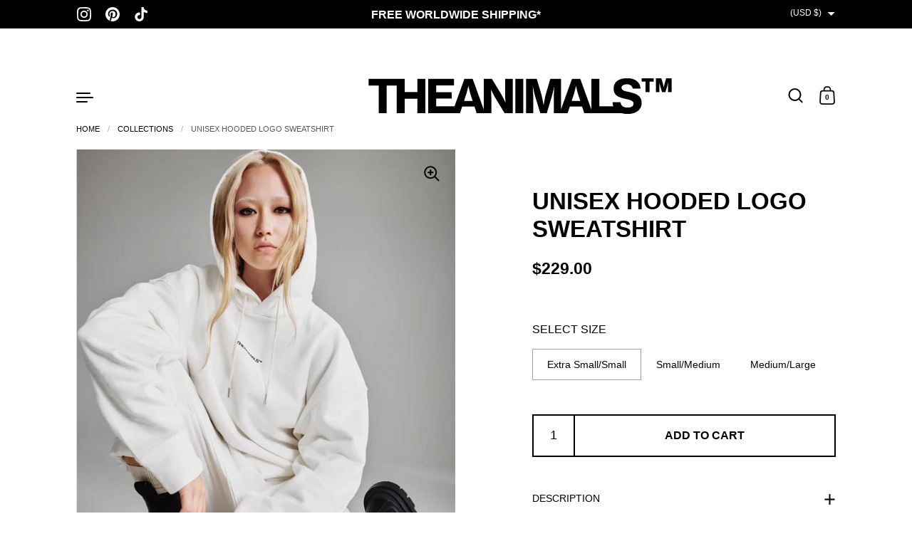

--- FILE ---
content_type: text/html; charset=utf-8
request_url: https://theanimals.studio/en-us/products/unisex-hooded-logo-sweatshirt
body_size: 43371
content:
<!doctype html><html class="no-js" lang="en" dir="ltr">
<head>

  <meta charset="utf-8">
  <meta http-equiv="X-UA-Compatible" content="IE=edge"> 
  <meta name="viewport" content="width=device-width, initial-scale=1.0, height=device-height, minimum-scale=1.0"><link rel="shortcut icon" href="//theanimals.studio/cdn/shop/files/THEANIMALS-Favicon.png?crop=center&height=48&v=1660021027&width=48" type="image/png" /><title>Matching Hoodie For Dogs And Humans - THEANIMALS™ &ndash; THEANIMALS.STUDIO
</title><meta name="description" content="Twin with your pooch with a matching hoodie for dogs and humans! Stay fashionable and cozy with our 100% cotton hoodie and match with your dog too!"><link rel="canonical" href="https://theanimals.studio/en-us/products/unisex-hooded-logo-sweatshirt">

<meta property="og:site_name" content="THEANIMALS.STUDIO">
<meta property="og:url" content="https://theanimals.studio/en-us/products/unisex-hooded-logo-sweatshirt">
<meta property="og:title" content="Matching Hoodie For Dogs And Humans - THEANIMALS™">
<meta property="og:type" content="product">
<meta property="og:description" content="Twin with your pooch with a matching hoodie for dogs and humans! Stay fashionable and cozy with our 100% cotton hoodie and match with your dog too!"><meta property="og:image" content="http://theanimals.studio/cdn/shop/files/230306_THEANIMALS_FRAGRANCE23_30_4435v2.webp?v=1693641136">
  <meta property="og:image:secure_url" content="https://theanimals.studio/cdn/shop/files/230306_THEANIMALS_FRAGRANCE23_30_4435v2.webp?v=1693641136">
  <meta property="og:image:width" content="1536">
  <meta property="og:image:height" content="1920"><meta property="og:price:amount" content="229.00">
  <meta property="og:price:currency" content="USD"><meta name="twitter:card" content="summary_large_image">
<meta name="twitter:title" content="Matching Hoodie For Dogs And Humans - THEANIMALS™">
<meta name="twitter:description" content="Twin with your pooch with a matching hoodie for dogs and humans! Stay fashionable and cozy with our 100% cotton hoodie and match with your dog too!"><script type="application/ld+json">
  [
    {
      "@context": "https://schema.org",
      "@type": "WebSite",
      "name": "THEANIMALS.STUDIO",
      "url": "https:\/\/theanimals.studio"
    },
    {
      "@context": "https://schema.org",
      "@type": "Organization",
      "name": "THEANIMALS.STUDIO",
      "url": "https:\/\/theanimals.studio"
    }
  ]
</script>

<script type="application/ld+json">
{
  "@context": "http://schema.org",
  "@type": "BreadcrumbList",
  "itemListElement": [
    {
      "@type": "ListItem",
      "position": 1,
      "name": "Home",
      "item": "https://theanimals.studio"
    },{
        "@type": "ListItem",
        "position": 2,
        "name": "Unisex Hooded Logo Sweatshirt",
        "item": "https://theanimals.studio/en-us/products/unisex-hooded-logo-sweatshirt"
      }]
}
</script><script type="application/ld+json">
  {
    "@context": "http://schema.org",
    "@type": "Product",
    "name": "Unisex Hooded Logo Sweatshirt",
    "url": "https:\/\/theanimals.studio\/en-us\/products\/unisex-hooded-logo-sweatshirt",
    "offers": [{
          "@type" : "Offer","sku": "TAHHS1-XS\/S","availability" : "http://schema.org/InStock",
          "price" : 229.0,
          "priceCurrency" : "USD",
          "url" : "https:\/\/theanimals.studio\/en-us\/products\/unisex-hooded-logo-sweatshirt?variant=42649758073011"
        },
{
          "@type" : "Offer","sku": "TAHHS1-S\/M","availability" : "http://schema.org/InStock",
          "price" : 229.0,
          "priceCurrency" : "USD",
          "url" : "https:\/\/theanimals.studio\/en-us\/products\/unisex-hooded-logo-sweatshirt?variant=42649760759987"
        },
{
          "@type" : "Offer","sku": "TAHHS1-M\/L","availability" : "http://schema.org/InStock",
          "price" : 229.0,
          "priceCurrency" : "USD",
          "url" : "https:\/\/theanimals.studio\/en-us\/products\/unisex-hooded-logo-sweatshirt?variant=42649760792755"
        }
],
    "brand": {
      "@type": "Brand",
      "name": "THEANIMALS"
    },
    "description": "\nTHEANIMALS™ unisex hooded sweatshirt. Available in off-white. Cut from smooth, mid-weight 100% cotton jersey emblazoned with the brand's logo lettering across the front. The style has a relaxed, oversized fit featuring ribbed trims, dropped shoulders and double-layer hood. The perfect way to elevate a casual outfit. \nThe model is wearing size Small\/Medium. ",
    "category": "Sweatshirt","sku": "TAHHS1-XS\/S",
    "image": {
      "@type": "ImageObject",
      "url": "https:\/\/theanimals.studio\/cdn\/shop\/files\/230306_THEANIMALS_FRAGRANCE23_30_4435v2.webp?v=1693641136",
      "image": "https:\/\/theanimals.studio\/cdn\/shop\/files\/230306_THEANIMALS_FRAGRANCE23_30_4435v2.webp?v=1693641136",
      "name": "Unisex Hooded Logo Sweatshirt",
      "width": "1536",
      "height": "1920"
    }
  }
  </script><link rel="preconnect" href="https://cdn.shopify.com"><link rel="preload" as="image" href="//theanimals.studio/cdn/shop/files/230306_THEANIMALS_FRAGRANCE23_30_4435v2.webp?v=1693641136&width=480" imagesrcset="//theanimals.studio/cdn/shop/files/230306_THEANIMALS_FRAGRANCE23_30_4435v2.webp?v=1693641136&width=260 260w,//theanimals.studio/cdn/shop/files/230306_THEANIMALS_FRAGRANCE23_30_4435v2.webp?v=1693641136&width=320 320w,//theanimals.studio/cdn/shop/files/230306_THEANIMALS_FRAGRANCE23_30_4435v2.webp?v=1693641136&width=360 360w,//theanimals.studio/cdn/shop/files/230306_THEANIMALS_FRAGRANCE23_30_4435v2.webp?v=1693641136&width=420 420w,//theanimals.studio/cdn/shop/files/230306_THEANIMALS_FRAGRANCE23_30_4435v2.webp?v=1693641136&width=480 480w,//theanimals.studio/cdn/shop/files/230306_THEANIMALS_FRAGRANCE23_30_4435v2.webp?v=1693641136&width=640 640w,//theanimals.studio/cdn/shop/files/230306_THEANIMALS_FRAGRANCE23_30_4435v2.webp?v=1693641136&width=840 840w,//theanimals.studio/cdn/shop/files/230306_THEANIMALS_FRAGRANCE23_30_4435v2.webp?v=1693641136&width=1080 1080w,//theanimals.studio/cdn/shop/files/230306_THEANIMALS_FRAGRANCE23_30_4435v2.webp?v=1693641136&width=1280 1280w" imagesizes="(max-width: 835px) calc(100vw - 90px), (max-width: 1023px) 50vw, 42vw"><link rel="preload" href="" as="font" type="font/woff2" crossorigin><style>:root {

    /* Color variables */

    --color-text: #000000;
    --color-text-rgb: 0, 0, 0;
    --color-text-invert: #ffffff;
    --color-text-foreground: #fff;

    --color-accent: #a6a6a6;
    --color-accent-invert: #595959;
    --color-accent-foreground: #000;

    --color-background: #ffffff;
    --color-background-secondary: #f5f5f5;
    --color-background-rgb: 255, 255, 255;
    --color-background-opacity: rgba(255, 255, 255, 0);
    
    --color-sales-price: #9b9b9b;

    --color-borders-opacity: .38;

    --color-body-text: #000000;
    --color-body: #ffffff;
    --color-bg: #ffffff;

    /* Font variables */

    --font-stack-headings: Helvetica, Arial, sans-serif;
    --font-weight-headings: 700; 
    --font-weight-headings-bold:  700 ; 
    --font-style-headings: normal;

    --font-stack-body: Helvetica, Arial, sans-serif;
    --font-weight-body: 400;
    --font-weight-body-bold:  700 ; 
    --font-style-body: normal;

    --base-headings-size: 24;
    --base-body-size: 16;

    /* Layout */
    --margin-top-base: 0px;
    --margin-sections-base: 5vh;

  }

  select, .regular-select-inner, .facets__summary {
    background-image: url("data:image/svg+xml,%0A%3Csvg width='13' height='12' viewBox='0 0 13 12' fill='none' xmlns='http://www.w3.org/2000/svg'%3E%3Cpath d='M12.5563 6.06934L6.66733 11.9583L0.77832 6.06934H7.20269H12.5563Z' fill='%23000000'/%3E%3C/svg%3E%0A") !important;
  }

  .star-rating__stars {
    background-image: url('data:image/svg+xml;utf8,<svg width="20" height="13" viewBox="0 0 14 13" fill="none" xmlns="http://www.w3.org/2000/svg"><path d="m7 0 1.572 4.837h5.085l-4.114 2.99 1.572 4.836L7 9.673l-4.114 2.99 1.571-4.837-4.114-2.99h5.085L7 0Z" stroke="%23000000" stroke-width="1"/></svg>');
  }
  .star-rating__stars-active {
    background-image: url('data:image/svg+xml;utf8,<svg width="20" height="13" viewBox="0 0 14 13" fill="none" xmlns="http://www.w3.org/2000/svg"><path d="m7 0 1.572 4.837h5.085l-4.114 2.99 1.572 4.836L7 9.673l-4.114 2.99 1.571-4.837-4.114-2.99h5.085L7 0Z" fill="%23000000" stroke-width="0"/></svg>');
  }

</style><link href="//theanimals.studio/cdn/shop/t/18/assets/theme.css?v=13791322198778690121733167415" rel="stylesheet" type="text/css" media="all" />

  <script>window.performance && window.performance.mark && window.performance.mark('shopify.content_for_header.start');</script><meta name="facebook-domain-verification" content="fekrp7u3jta1yk13mr0s7jznw5u3dh">
<meta name="google-site-verification" content="rdixEhg69zSX2yPS_GDdEKcWMlQ-LK_t9jF3elg6bF4">
<meta id="shopify-digital-wallet" name="shopify-digital-wallet" content="/63024627891/digital_wallets/dialog">
<meta name="shopify-checkout-api-token" content="bf3a2707f4da521d95f323df6626115e">
<meta id="in-context-paypal-metadata" data-shop-id="63024627891" data-venmo-supported="false" data-environment="production" data-locale="en_US" data-paypal-v4="true" data-currency="USD">
<link rel="alternate" hreflang="x-default" href="https://theanimals.studio/products/unisex-hooded-logo-sweatshirt">
<link rel="alternate" hreflang="en-US" href="https://theanimals.studio/en-us/products/unisex-hooded-logo-sweatshirt">
<link rel="alternate" hreflang="en-CA" href="https://theanimals.studio/en-us/products/unisex-hooded-logo-sweatshirt">
<link rel="alternate" hreflang="en-NZ" href="https://theanimals.studio/en-nz/products/unisex-hooded-logo-sweatshirt">
<link rel="alternate" hreflang="en-GB" href="https://theanimals.studio/en-gb/products/unisex-hooded-logo-sweatshirt">
<link rel="alternate" hreflang="en-IE" href="https://theanimals.studio/en-gb/products/unisex-hooded-logo-sweatshirt">
<link rel="alternate" type="application/json+oembed" href="https://theanimals.studio/en-us/products/unisex-hooded-logo-sweatshirt.oembed">
<script async="async" src="/checkouts/internal/preloads.js?locale=en-US"></script>
<link rel="preconnect" href="https://shop.app" crossorigin="anonymous">
<script async="async" src="https://shop.app/checkouts/internal/preloads.js?locale=en-US&shop_id=63024627891" crossorigin="anonymous"></script>
<script id="apple-pay-shop-capabilities" type="application/json">{"shopId":63024627891,"countryCode":"AU","currencyCode":"USD","merchantCapabilities":["supports3DS"],"merchantId":"gid:\/\/shopify\/Shop\/63024627891","merchantName":"THEANIMALS.STUDIO","requiredBillingContactFields":["postalAddress","email","phone"],"requiredShippingContactFields":["postalAddress","email","phone"],"shippingType":"shipping","supportedNetworks":["visa","masterCard","amex","jcb"],"total":{"type":"pending","label":"THEANIMALS.STUDIO","amount":"1.00"},"shopifyPaymentsEnabled":true,"supportsSubscriptions":true}</script>
<script id="shopify-features" type="application/json">{"accessToken":"bf3a2707f4da521d95f323df6626115e","betas":["rich-media-storefront-analytics"],"domain":"theanimals.studio","predictiveSearch":true,"shopId":63024627891,"locale":"en"}</script>
<script>var Shopify = Shopify || {};
Shopify.shop = "theanimals-studio.myshopify.com";
Shopify.locale = "en";
Shopify.currency = {"active":"USD","rate":"0.66439944"};
Shopify.country = "US";
Shopify.theme = {"name":"THEANIMALS DEC24","id":142290288819,"schema_name":"Highlight","schema_version":"3.3.0","theme_store_id":903,"role":"main"};
Shopify.theme.handle = "null";
Shopify.theme.style = {"id":null,"handle":null};
Shopify.cdnHost = "theanimals.studio/cdn";
Shopify.routes = Shopify.routes || {};
Shopify.routes.root = "/en-us/";</script>
<script type="module">!function(o){(o.Shopify=o.Shopify||{}).modules=!0}(window);</script>
<script>!function(o){function n(){var o=[];function n(){o.push(Array.prototype.slice.apply(arguments))}return n.q=o,n}var t=o.Shopify=o.Shopify||{};t.loadFeatures=n(),t.autoloadFeatures=n()}(window);</script>
<script>
  window.ShopifyPay = window.ShopifyPay || {};
  window.ShopifyPay.apiHost = "shop.app\/pay";
  window.ShopifyPay.redirectState = null;
</script>
<script id="shop-js-analytics" type="application/json">{"pageType":"product"}</script>
<script defer="defer" async type="module" src="//theanimals.studio/cdn/shopifycloud/shop-js/modules/v2/client.init-shop-cart-sync_Bc8-qrdt.en.esm.js"></script>
<script defer="defer" async type="module" src="//theanimals.studio/cdn/shopifycloud/shop-js/modules/v2/chunk.common_CmNk3qlo.esm.js"></script>
<script type="module">
  await import("//theanimals.studio/cdn/shopifycloud/shop-js/modules/v2/client.init-shop-cart-sync_Bc8-qrdt.en.esm.js");
await import("//theanimals.studio/cdn/shopifycloud/shop-js/modules/v2/chunk.common_CmNk3qlo.esm.js");

  window.Shopify.SignInWithShop?.initShopCartSync?.({"fedCMEnabled":true,"windoidEnabled":true});

</script>
<script>
  window.Shopify = window.Shopify || {};
  if (!window.Shopify.featureAssets) window.Shopify.featureAssets = {};
  window.Shopify.featureAssets['shop-js'] = {"shop-cart-sync":["modules/v2/client.shop-cart-sync_DOpY4EW0.en.esm.js","modules/v2/chunk.common_CmNk3qlo.esm.js"],"init-fed-cm":["modules/v2/client.init-fed-cm_D2vsy40D.en.esm.js","modules/v2/chunk.common_CmNk3qlo.esm.js"],"shop-button":["modules/v2/client.shop-button_CI-s0xGZ.en.esm.js","modules/v2/chunk.common_CmNk3qlo.esm.js"],"shop-toast-manager":["modules/v2/client.shop-toast-manager_Cx0C6may.en.esm.js","modules/v2/chunk.common_CmNk3qlo.esm.js"],"init-windoid":["modules/v2/client.init-windoid_CXNAd0Cm.en.esm.js","modules/v2/chunk.common_CmNk3qlo.esm.js"],"init-shop-email-lookup-coordinator":["modules/v2/client.init-shop-email-lookup-coordinator_B9mmbKi4.en.esm.js","modules/v2/chunk.common_CmNk3qlo.esm.js"],"shop-cash-offers":["modules/v2/client.shop-cash-offers_CL9Nay2h.en.esm.js","modules/v2/chunk.common_CmNk3qlo.esm.js","modules/v2/chunk.modal_CvhjeixQ.esm.js"],"avatar":["modules/v2/client.avatar_BTnouDA3.en.esm.js"],"init-shop-cart-sync":["modules/v2/client.init-shop-cart-sync_Bc8-qrdt.en.esm.js","modules/v2/chunk.common_CmNk3qlo.esm.js"],"init-customer-accounts-sign-up":["modules/v2/client.init-customer-accounts-sign-up_C7zhr03q.en.esm.js","modules/v2/client.shop-login-button_BbMx65lK.en.esm.js","modules/v2/chunk.common_CmNk3qlo.esm.js","modules/v2/chunk.modal_CvhjeixQ.esm.js"],"pay-button":["modules/v2/client.pay-button_Bhm3077V.en.esm.js","modules/v2/chunk.common_CmNk3qlo.esm.js"],"init-shop-for-new-customer-accounts":["modules/v2/client.init-shop-for-new-customer-accounts_rLbLSDTe.en.esm.js","modules/v2/client.shop-login-button_BbMx65lK.en.esm.js","modules/v2/chunk.common_CmNk3qlo.esm.js","modules/v2/chunk.modal_CvhjeixQ.esm.js"],"init-customer-accounts":["modules/v2/client.init-customer-accounts_DkVf8Jdu.en.esm.js","modules/v2/client.shop-login-button_BbMx65lK.en.esm.js","modules/v2/chunk.common_CmNk3qlo.esm.js","modules/v2/chunk.modal_CvhjeixQ.esm.js"],"shop-login-button":["modules/v2/client.shop-login-button_BbMx65lK.en.esm.js","modules/v2/chunk.common_CmNk3qlo.esm.js","modules/v2/chunk.modal_CvhjeixQ.esm.js"],"shop-follow-button":["modules/v2/client.shop-follow-button_B-omSWeu.en.esm.js","modules/v2/chunk.common_CmNk3qlo.esm.js","modules/v2/chunk.modal_CvhjeixQ.esm.js"],"lead-capture":["modules/v2/client.lead-capture_DZQFWrYz.en.esm.js","modules/v2/chunk.common_CmNk3qlo.esm.js","modules/v2/chunk.modal_CvhjeixQ.esm.js"],"checkout-modal":["modules/v2/client.checkout-modal_Fp9GouFF.en.esm.js","modules/v2/chunk.common_CmNk3qlo.esm.js","modules/v2/chunk.modal_CvhjeixQ.esm.js"],"shop-login":["modules/v2/client.shop-login_B9KWmZaW.en.esm.js","modules/v2/chunk.common_CmNk3qlo.esm.js","modules/v2/chunk.modal_CvhjeixQ.esm.js"],"payment-terms":["modules/v2/client.payment-terms_Bl_bs7GP.en.esm.js","modules/v2/chunk.common_CmNk3qlo.esm.js","modules/v2/chunk.modal_CvhjeixQ.esm.js"]};
</script>
<script>(function() {
  var isLoaded = false;
  function asyncLoad() {
    if (isLoaded) return;
    isLoaded = true;
    var urls = ["https:\/\/trusticon.shopbooster.co\/integration\/shopify\/js\/script.js?shop=theanimals-studio.myshopify.com"];
    for (var i = 0; i < urls.length; i++) {
      var s = document.createElement('script');
      s.type = 'text/javascript';
      s.async = true;
      s.src = urls[i];
      var x = document.getElementsByTagName('script')[0];
      x.parentNode.insertBefore(s, x);
    }
  };
  if(window.attachEvent) {
    window.attachEvent('onload', asyncLoad);
  } else {
    window.addEventListener('load', asyncLoad, false);
  }
})();</script>
<script id="__st">var __st={"a":63024627891,"offset":39600,"reqid":"33af838c-a738-4f5e-9c77-a8ff7ccc3831-1762424897","pageurl":"theanimals.studio\/en-us\/products\/unisex-hooded-logo-sweatshirt","u":"ab703c4f427b","p":"product","rtyp":"product","rid":7470477574323};</script>
<script>window.ShopifyPaypalV4VisibilityTracking = true;</script>
<script id="captcha-bootstrap">!function(){'use strict';const t='contact',e='account',n='new_comment',o=[[t,t],['blogs',n],['comments',n],[t,'customer']],c=[[e,'customer_login'],[e,'guest_login'],[e,'recover_customer_password'],[e,'create_customer']],r=t=>t.map((([t,e])=>`form[action*='/${t}']:not([data-nocaptcha='true']) input[name='form_type'][value='${e}']`)).join(','),a=t=>()=>t?[...document.querySelectorAll(t)].map((t=>t.form)):[];function s(){const t=[...o],e=r(t);return a(e)}const i='password',u='form_key',d=['recaptcha-v3-token','g-recaptcha-response','h-captcha-response',i],f=()=>{try{return window.sessionStorage}catch{return}},m='__shopify_v',_=t=>t.elements[u];function p(t,e,n=!1){try{const o=window.sessionStorage,c=JSON.parse(o.getItem(e)),{data:r}=function(t){const{data:e,action:n}=t;return t[m]||n?{data:e,action:n}:{data:t,action:n}}(c);for(const[e,n]of Object.entries(r))t.elements[e]&&(t.elements[e].value=n);n&&o.removeItem(e)}catch(o){console.error('form repopulation failed',{error:o})}}const l='form_type',E='cptcha';function T(t){t.dataset[E]=!0}const w=window,h=w.document,L='Shopify',v='ce_forms',y='captcha';let A=!1;((t,e)=>{const n=(g='f06e6c50-85a8-45c8-87d0-21a2b65856fe',I='https://cdn.shopify.com/shopifycloud/storefront-forms-hcaptcha/ce_storefront_forms_captcha_hcaptcha.v1.5.2.iife.js',D={infoText:'Protected by hCaptcha',privacyText:'Privacy',termsText:'Terms'},(t,e,n)=>{const o=w[L][v],c=o.bindForm;if(c)return c(t,g,e,D).then(n);var r;o.q.push([[t,g,e,D],n]),r=I,A||(h.body.append(Object.assign(h.createElement('script'),{id:'captcha-provider',async:!0,src:r})),A=!0)});var g,I,D;w[L]=w[L]||{},w[L][v]=w[L][v]||{},w[L][v].q=[],w[L][y]=w[L][y]||{},w[L][y].protect=function(t,e){n(t,void 0,e),T(t)},Object.freeze(w[L][y]),function(t,e,n,w,h,L){const[v,y,A,g]=function(t,e,n){const i=e?o:[],u=t?c:[],d=[...i,...u],f=r(d),m=r(i),_=r(d.filter((([t,e])=>n.includes(e))));return[a(f),a(m),a(_),s()]}(w,h,L),I=t=>{const e=t.target;return e instanceof HTMLFormElement?e:e&&e.form},D=t=>v().includes(t);t.addEventListener('submit',(t=>{const e=I(t);if(!e)return;const n=D(e)&&!e.dataset.hcaptchaBound&&!e.dataset.recaptchaBound,o=_(e),c=g().includes(e)&&(!o||!o.value);(n||c)&&t.preventDefault(),c&&!n&&(function(t){try{if(!f())return;!function(t){const e=f();if(!e)return;const n=_(t);if(!n)return;const o=n.value;o&&e.removeItem(o)}(t);const e=Array.from(Array(32),(()=>Math.random().toString(36)[2])).join('');!function(t,e){_(t)||t.append(Object.assign(document.createElement('input'),{type:'hidden',name:u})),t.elements[u].value=e}(t,e),function(t,e){const n=f();if(!n)return;const o=[...t.querySelectorAll(`input[type='${i}']`)].map((({name:t})=>t)),c=[...d,...o],r={};for(const[a,s]of new FormData(t).entries())c.includes(a)||(r[a]=s);n.setItem(e,JSON.stringify({[m]:1,action:t.action,data:r}))}(t,e)}catch(e){console.error('failed to persist form',e)}}(e),e.submit())}));const S=(t,e)=>{t&&!t.dataset[E]&&(n(t,e.some((e=>e===t))),T(t))};for(const o of['focusin','change'])t.addEventListener(o,(t=>{const e=I(t);D(e)&&S(e,y())}));const B=e.get('form_key'),M=e.get(l),P=B&&M;t.addEventListener('DOMContentLoaded',(()=>{const t=y();if(P)for(const e of t)e.elements[l].value===M&&p(e,B);[...new Set([...A(),...v().filter((t=>'true'===t.dataset.shopifyCaptcha))])].forEach((e=>S(e,t)))}))}(h,new URLSearchParams(w.location.search),n,t,e,['guest_login'])})(!0,!0)}();</script>
<script integrity="sha256-52AcMU7V7pcBOXWImdc/TAGTFKeNjmkeM1Pvks/DTgc=" data-source-attribution="shopify.loadfeatures" defer="defer" src="//theanimals.studio/cdn/shopifycloud/storefront/assets/storefront/load_feature-81c60534.js" crossorigin="anonymous"></script>
<script crossorigin="anonymous" defer="defer" src="//theanimals.studio/cdn/shopifycloud/storefront/assets/shopify_pay/storefront-65b4c6d7.js?v=20250812"></script>
<script data-source-attribution="shopify.dynamic_checkout.dynamic.init">var Shopify=Shopify||{};Shopify.PaymentButton=Shopify.PaymentButton||{isStorefrontPortableWallets:!0,init:function(){window.Shopify.PaymentButton.init=function(){};var t=document.createElement("script");t.src="https://theanimals.studio/cdn/shopifycloud/portable-wallets/latest/portable-wallets.en.js",t.type="module",document.head.appendChild(t)}};
</script>
<script data-source-attribution="shopify.dynamic_checkout.buyer_consent">
  function portableWalletsHideBuyerConsent(e){var t=document.getElementById("shopify-buyer-consent"),n=document.getElementById("shopify-subscription-policy-button");t&&n&&(t.classList.add("hidden"),t.setAttribute("aria-hidden","true"),n.removeEventListener("click",e))}function portableWalletsShowBuyerConsent(e){var t=document.getElementById("shopify-buyer-consent"),n=document.getElementById("shopify-subscription-policy-button");t&&n&&(t.classList.remove("hidden"),t.removeAttribute("aria-hidden"),n.addEventListener("click",e))}window.Shopify?.PaymentButton&&(window.Shopify.PaymentButton.hideBuyerConsent=portableWalletsHideBuyerConsent,window.Shopify.PaymentButton.showBuyerConsent=portableWalletsShowBuyerConsent);
</script>
<script data-source-attribution="shopify.dynamic_checkout.cart.bootstrap">document.addEventListener("DOMContentLoaded",(function(){function t(){return document.querySelector("shopify-accelerated-checkout-cart, shopify-accelerated-checkout")}if(t())Shopify.PaymentButton.init();else{new MutationObserver((function(e,n){t()&&(Shopify.PaymentButton.init(),n.disconnect())})).observe(document.body,{childList:!0,subtree:!0})}}));
</script>
<script id='scb4127' type='text/javascript' async='' src='https://theanimals.studio/cdn/shopifycloud/privacy-banner/storefront-banner.js'></script><link id="shopify-accelerated-checkout-styles" rel="stylesheet" media="screen" href="https://theanimals.studio/cdn/shopifycloud/portable-wallets/latest/accelerated-checkout-backwards-compat.css" crossorigin="anonymous">
<style id="shopify-accelerated-checkout-cart">
        #shopify-buyer-consent {
  margin-top: 1em;
  display: inline-block;
  width: 100%;
}

#shopify-buyer-consent.hidden {
  display: none;
}

#shopify-subscription-policy-button {
  background: none;
  border: none;
  padding: 0;
  text-decoration: underline;
  font-size: inherit;
  cursor: pointer;
}

#shopify-subscription-policy-button::before {
  box-shadow: none;
}

      </style>

<script>window.performance && window.performance.mark && window.performance.mark('shopify.content_for_header.end');</script>

  <script>

    const ProductHeaderHelper = productSelector => {
      const originalHeader = document.querySelector(`${productSelector} .product__header`);
      let duplicateHeader = document.createElement('div');
      duplicateHeader.classList = 'product__header-mobile hide smaller-lap--show-block';
      duplicateHeader.innerHTML = document.querySelector(`${productSelector} product-header`).innerHTML;
      duplicateHeader.querySelector('.product__price').id = "";
      document.querySelector(`${productSelector}`).prepend(duplicateHeader);
      duplicateHeader = duplicateHeader.querySelector('.product__header');
      const headerObserver = new MutationObserver(mutations=>{
        for ( const mutation of mutations ) {
          duplicateHeader.innerHTML = originalHeader.innerHTML;
        }
      });
      headerObserver.observe(originalHeader,{ attributes: false, childList: true, subtree: true })
    }

    function debounce(fn, wait) {
      let t;
      return (...args) => {
        clearTimeout(t);
        t = setTimeout(() => fn.apply(this, args), wait);
      };
    }
    window.KEYCODES = {
      TAB: 9,
      ESC: 27,
      DOWN: 40,
      RIGHT: 39,
      UP: 38,
      LEFT: 37,
      RETURN: 13
    };

  </script><noscript>
    <link href="//theanimals.studio/cdn/shop/t/18/assets/theme-noscript.css?v=112631220462797233631733167415" rel="stylesheet" type="text/css" media="all" />
  </noscript>

  <script type="text/javascript">
    (function(c,l,a,r,i,t,y){
        c[a]=c[a]||function(){(c[a].q=c[a].q||[]).push(arguments)};
        t=l.createElement(r);t.async=1;t.src="https://www.clarity.ms/tag/"+i;
        y=l.getElementsByTagName(r)[0];y.parentNode.insertBefore(t,y);
    })(window, document, "clarity", "script", "ngejlb02lm");
</script>
  <meta name="google-site-verification" content="KRu3helBubgXKgdTGLSopkeyBk1SodxofrMKTk_L_64" />

<!-- BEGIN app block: shopify://apps/judge-me-reviews/blocks/judgeme_core/61ccd3b1-a9f2-4160-9fe9-4fec8413e5d8 --><!-- Start of Judge.me Core -->




<link rel="dns-prefetch" href="https://cdnwidget.judge.me">
<link rel="dns-prefetch" href="https://cdn.judge.me">
<link rel="dns-prefetch" href="https://cdn1.judge.me">
<link rel="dns-prefetch" href="https://api.judge.me">

<script data-cfasync='false' class='jdgm-settings-script'>window.jdgmSettings={"pagination":5,"disable_web_reviews":false,"badge_no_review_text":"No reviews","badge_n_reviews_text":"{{ n }} review/reviews","badge_star_color":"#000000","hide_badge_preview_if_no_reviews":false,"badge_hide_text":false,"enforce_center_preview_badge":false,"widget_title":"Customer Reviews","widget_open_form_text":"Write a review","widget_close_form_text":"Cancel review","widget_refresh_page_text":"Refresh page","widget_summary_text":"Based on {{ number_of_reviews }} review/reviews","widget_no_review_text":"Be the first to write a review","widget_name_field_text":"Name","widget_verified_name_field_text":"Verified Name (public)","widget_name_placeholder_text":"Enter your name (public)","widget_required_field_error_text":"This field is required.","widget_email_field_text":"Email","widget_verified_email_field_text":"Verified Email (private, can not be edited)","widget_email_placeholder_text":"Enter your email (private)","widget_email_field_error_text":"Please enter a valid email address.","widget_rating_field_text":"Rating","widget_review_title_field_text":"Review Title","widget_review_title_placeholder_text":"Give your review a title","widget_review_body_field_text":"Review","widget_review_body_placeholder_text":"Write your comments here","widget_pictures_field_text":"Picture/Video (optional)","widget_submit_review_text":"Submit Review","widget_submit_verified_review_text":"Submit Verified Review","widget_submit_success_msg_with_auto_publish":"Thank you! Please refresh the page in a few moments to see your review. You can remove or edit your review by logging into \u003ca href='https://judge.me/login' target='_blank' rel='nofollow noopener'\u003eJudge.me\u003c/a\u003e","widget_submit_success_msg_no_auto_publish":"Thank you! Your review will be published as soon as it is approved by the shop admin. You can remove or edit your review by logging into \u003ca href='https://judge.me/login' target='_blank' rel='nofollow noopener'\u003eJudge.me\u003c/a\u003e","widget_show_default_reviews_out_of_total_text":"Showing {{ n_reviews_shown }} out of {{ n_reviews }} reviews.","widget_show_all_link_text":"Show all","widget_show_less_link_text":"Show less","widget_author_said_text":"{{ reviewer_name }} said:","widget_days_text":"{{ n }} days ago","widget_weeks_text":"{{ n }} week/weeks ago","widget_months_text":"{{ n }} month/months ago","widget_years_text":"{{ n }} year/years ago","widget_yesterday_text":"Yesterday","widget_today_text":"Today","widget_replied_text":"\u003e\u003e {{ shop_name }} replied:","widget_read_more_text":"Read more","widget_rating_filter_see_all_text":"See all reviews","widget_sorting_most_recent_text":"Most Recent","widget_sorting_highest_rating_text":"Highest Rating","widget_sorting_lowest_rating_text":"Lowest Rating","widget_sorting_with_pictures_text":"Only Pictures","widget_sorting_most_helpful_text":"Most Helpful","widget_open_question_form_text":"Ask a question","widget_reviews_subtab_text":"Reviews","widget_questions_subtab_text":"Questions","widget_question_label_text":"Question","widget_answer_label_text":"Answer","widget_question_placeholder_text":"Write your question here","widget_submit_question_text":"Submit Question","widget_question_submit_success_text":"Thank you for your question! We will notify you once it gets answered.","widget_star_color":"#000000","verified_badge_text":"Verified","verified_badge_placement":"left-of-reviewer-name","widget_hide_border":false,"widget_social_share":false,"all_reviews_include_out_of_store_products":true,"all_reviews_out_of_store_text":"(out of store)","all_reviews_product_name_prefix_text":"about","enable_review_pictures":true,"widget_product_reviews_subtab_text":"Product Reviews","widget_shop_reviews_subtab_text":"Shop Reviews","widget_write_a_store_review_text":"Write a Store Review","widget_other_languages_heading":"Reviews in Other Languages","widget_sorting_pictures_first_text":"Pictures First","floating_tab_button_name":"★ Reviews","floating_tab_title":"Let customers speak for us","floating_tab_url":"","floating_tab_url_enabled":false,"all_reviews_text_badge_text":"Customers rate us {{ shop.metafields.judgeme.all_reviews_rating | round: 1 }}/5 based on {{ shop.metafields.judgeme.all_reviews_count }} reviews.","all_reviews_text_badge_text_branded_style":"{{ shop.metafields.judgeme.all_reviews_rating | round: 1 }} out of 5 stars based on {{ shop.metafields.judgeme.all_reviews_count }} reviews","all_reviews_text_badge_url":"","all_reviews_text_style":"branded","featured_carousel_title":"Let customers speak for us","featured_carousel_count_text":"from {{ n }} reviews","featured_carousel_url":"","verified_count_badge_style":"branded","verified_count_badge_url":"","picture_reminder_submit_button":"Upload Pictures","widget_sorting_videos_first_text":"Videos First","widget_review_pending_text":"Pending","remove_microdata_snippet":true,"preview_badge_no_question_text":"No questions","preview_badge_n_question_text":"{{ number_of_questions }} question/questions","widget_search_bar_placeholder":"Search reviews","widget_sorting_verified_only_text":"Verified only","featured_carousel_verified_badge_enable":true,"featured_carousel_more_reviews_button_text":"Read more reviews","featured_carousel_view_product_button_text":"View product","all_reviews_page_load_more_text":"Load More Reviews","widget_advanced_speed_features":5,"widget_public_name_text":"displayed publicly like","default_reviewer_name_has_non_latin":true,"widget_reviewer_anonymous":"Anonymous","medals_widget_title":"Judge.me Review Medals","widget_invalid_yt_video_url_error_text":"Not a YouTube video URL","widget_max_length_field_error_text":"Please enter no more than {0} characters.","widget_verified_by_shop_text":"Verified by Shop","widget_load_with_code_splitting":true,"widget_ugc_title":"Made by us, Shared by you","widget_ugc_subtitle":"Tag us to see your picture featured in our page","widget_ugc_primary_button_text":"Buy Now","widget_ugc_secondary_button_text":"Load More","widget_ugc_reviews_button_text":"View Reviews","widget_primary_color":"#000000","widget_summary_average_rating_text":"{{ average_rating }} out of 5","widget_media_grid_title":"Customer photos \u0026 videos","widget_media_grid_see_more_text":"See more","widget_verified_by_judgeme_text":"Verified by Judge.me","widget_verified_by_judgeme_text_in_store_medals":"Verified by Judge.me","widget_media_field_exceed_quantity_message":"Sorry, we can only accept {{ max_media }} for one review.","widget_media_field_exceed_limit_message":"{{ file_name }} is too large, please select a {{ media_type }} less than {{ size_limit }}MB.","widget_review_submitted_text":"Review Submitted!","widget_question_submitted_text":"Question Submitted!","widget_close_form_text_question":"Cancel","widget_write_your_answer_here_text":"Write your answer here","widget_enabled_branded_link":true,"widget_show_collected_by_judgeme":true,"widget_collected_by_judgeme_text":"collected by Judge.me","widget_load_more_text":"Load More","widget_full_review_text":"Full Review","widget_read_more_reviews_text":"Read More Reviews","widget_read_questions_text":"Read Questions","widget_questions_and_answers_text":"Questions \u0026 Answers","widget_verified_by_text":"Verified by","widget_number_of_reviews_text":"{{ number_of_reviews }} reviews","widget_back_button_text":"Back","widget_next_button_text":"Next","widget_custom_forms_filter_button":"Filters","how_reviews_are_collected":"How reviews are collected?","widget_gdpr_statement":"How we use your data: We’ll only contact you about the review you left, and only if necessary. By submitting your review, you agree to Judge.me’s \u003ca href='https://judge.me/terms' target='_blank' rel='nofollow noopener'\u003eterms\u003c/a\u003e, \u003ca href='https://judge.me/privacy' target='_blank' rel='nofollow noopener'\u003eprivacy\u003c/a\u003e and \u003ca href='https://judge.me/content-policy' target='_blank' rel='nofollow noopener'\u003econtent\u003c/a\u003e policies.","review_snippet_widget_round_border_style":true,"review_snippet_widget_card_color":"#FFFFFF","review_snippet_widget_slider_arrows_background_color":"#FFFFFF","review_snippet_widget_slider_arrows_color":"#000000","review_snippet_widget_star_color":"#339999","all_reviews_product_variant_label_text":"Variant: ","widget_show_verified_branding":true,"preview_badge_collection_page_install_status":true,"platform":"shopify","branding_url":"https://app.judge.me/reviews","branding_text":"Powered by Judge.me","locale":"en","reply_name":"THEANIMALS.STUDIO","widget_version":"3.0","footer":true,"autopublish":true,"review_dates":true,"enable_custom_form":false,"enable_multi_locales_translations":false,"can_be_branded":false,"reply_name_text":"THEANIMALS.STUDIO"};</script> <style class='jdgm-settings-style'>.jdgm-xx{left:0}:root{--jdgm-primary-color: #000;--jdgm-secondary-color: rgba(0,0,0,0.1);--jdgm-star-color: #000;--jdgm-write-review-text-color: white;--jdgm-write-review-bg-color: #000000;--jdgm-paginate-color: #000;--jdgm-border-radius: 0;--jdgm-reviewer-name-color: #000000}.jdgm-histogram__bar-content{background-color:#000}.jdgm-rev[data-verified-buyer=true] .jdgm-rev__icon.jdgm-rev__icon:after,.jdgm-rev__buyer-badge.jdgm-rev__buyer-badge{color:white;background-color:#000}.jdgm-review-widget--small .jdgm-gallery.jdgm-gallery .jdgm-gallery__thumbnail-link:nth-child(8) .jdgm-gallery__thumbnail-wrapper.jdgm-gallery__thumbnail-wrapper:before{content:"See more"}@media only screen and (min-width: 768px){.jdgm-gallery.jdgm-gallery .jdgm-gallery__thumbnail-link:nth-child(8) .jdgm-gallery__thumbnail-wrapper.jdgm-gallery__thumbnail-wrapper:before{content:"See more"}}.jdgm-preview-badge .jdgm-star.jdgm-star{color:#000000}.jdgm-author-all-initials{display:none !important}.jdgm-author-last-initial{display:none !important}.jdgm-rev-widg__title{visibility:hidden}.jdgm-rev-widg__summary-text{visibility:hidden}.jdgm-prev-badge__text{visibility:hidden}.jdgm-rev__prod-link-prefix:before{content:'about'}.jdgm-rev__variant-label:before{content:'Variant: '}.jdgm-rev__out-of-store-text:before{content:'(out of store)'}@media only screen and (min-width: 768px){.jdgm-rev__pics .jdgm-rev_all-rev-page-picture-separator,.jdgm-rev__pics .jdgm-rev__product-picture{display:none}}@media only screen and (max-width: 768px){.jdgm-rev__pics .jdgm-rev_all-rev-page-picture-separator,.jdgm-rev__pics .jdgm-rev__product-picture{display:none}}.jdgm-preview-badge[data-template="product"]{display:none !important}.jdgm-preview-badge[data-template="collection"]{display:none !important}.jdgm-preview-badge[data-template="index"]{display:none !important}.jdgm-review-widget[data-from-snippet="true"]{display:none !important}.jdgm-verified-count-badget[data-from-snippet="true"]{display:none !important}.jdgm-carousel-wrapper[data-from-snippet="true"]{display:none !important}.jdgm-all-reviews-text[data-from-snippet="true"]{display:none !important}.jdgm-medals-section[data-from-snippet="true"]{display:none !important}.jdgm-ugc-media-wrapper[data-from-snippet="true"]{display:none !important}.jdgm-review-snippet-widget .jdgm-rev-snippet-widget__cards-container .jdgm-rev-snippet-card{border-radius:8px;background:#fff}.jdgm-review-snippet-widget .jdgm-rev-snippet-widget__cards-container .jdgm-rev-snippet-card__rev-rating .jdgm-star{color:#399}.jdgm-review-snippet-widget .jdgm-rev-snippet-widget__prev-btn,.jdgm-review-snippet-widget .jdgm-rev-snippet-widget__next-btn{border-radius:50%;background:#fff}.jdgm-review-snippet-widget .jdgm-rev-snippet-widget__prev-btn>svg,.jdgm-review-snippet-widget .jdgm-rev-snippet-widget__next-btn>svg{fill:#000}.jdgm-full-rev-modal.rev-snippet-widget .jm-mfp-container .jm-mfp-content,.jdgm-full-rev-modal.rev-snippet-widget .jm-mfp-container .jdgm-full-rev__icon,.jdgm-full-rev-modal.rev-snippet-widget .jm-mfp-container .jdgm-full-rev__pic-img,.jdgm-full-rev-modal.rev-snippet-widget .jm-mfp-container .jdgm-full-rev__reply{border-radius:8px}.jdgm-full-rev-modal.rev-snippet-widget .jm-mfp-container .jdgm-full-rev[data-verified-buyer="true"] .jdgm-full-rev__icon::after{border-radius:8px}.jdgm-full-rev-modal.rev-snippet-widget .jm-mfp-container .jdgm-full-rev .jdgm-rev__buyer-badge{border-radius:calc( 8px / 2 )}.jdgm-full-rev-modal.rev-snippet-widget .jm-mfp-container .jdgm-full-rev .jdgm-full-rev__replier::before{content:'THEANIMALS.STUDIO'}.jdgm-full-rev-modal.rev-snippet-widget .jm-mfp-container .jdgm-full-rev .jdgm-full-rev__product-button{border-radius:calc( 8px * 6 )}
</style> <style class='jdgm-settings-style'></style>

  
  
  
  <style class='jdgm-miracle-styles'>
  @-webkit-keyframes jdgm-spin{0%{-webkit-transform:rotate(0deg);-ms-transform:rotate(0deg);transform:rotate(0deg)}100%{-webkit-transform:rotate(359deg);-ms-transform:rotate(359deg);transform:rotate(359deg)}}@keyframes jdgm-spin{0%{-webkit-transform:rotate(0deg);-ms-transform:rotate(0deg);transform:rotate(0deg)}100%{-webkit-transform:rotate(359deg);-ms-transform:rotate(359deg);transform:rotate(359deg)}}@font-face{font-family:'JudgemeStar';src:url("[data-uri]") format("woff");font-weight:normal;font-style:normal}.jdgm-star{font-family:'JudgemeStar';display:inline !important;text-decoration:none !important;padding:0 4px 0 0 !important;margin:0 !important;font-weight:bold;opacity:1;-webkit-font-smoothing:antialiased;-moz-osx-font-smoothing:grayscale}.jdgm-star:hover{opacity:1}.jdgm-star:last-of-type{padding:0 !important}.jdgm-star.jdgm--on:before{content:"\e000"}.jdgm-star.jdgm--off:before{content:"\e001"}.jdgm-star.jdgm--half:before{content:"\e002"}.jdgm-widget *{margin:0;line-height:1.4;-webkit-box-sizing:border-box;-moz-box-sizing:border-box;box-sizing:border-box;-webkit-overflow-scrolling:touch}.jdgm-hidden{display:none !important;visibility:hidden !important}.jdgm-temp-hidden{display:none}.jdgm-spinner{width:40px;height:40px;margin:auto;border-radius:50%;border-top:2px solid #eee;border-right:2px solid #eee;border-bottom:2px solid #eee;border-left:2px solid #ccc;-webkit-animation:jdgm-spin 0.8s infinite linear;animation:jdgm-spin 0.8s infinite linear}.jdgm-prev-badge{display:block !important}

</style>


  
  
   


<script data-cfasync='false' class='jdgm-script'>
!function(e){window.jdgm=window.jdgm||{},jdgm.CDN_HOST="https://cdnwidget.judge.me/",jdgm.API_HOST="https://api.judge.me/",jdgm.CDN_BASE_URL="https://cdn.shopify.com/extensions/019a4fc2-f9d2-78ba-b78e-e7bd38e38a3d/judgeme-extensions-186/assets/",
jdgm.docReady=function(d){(e.attachEvent?"complete"===e.readyState:"loading"!==e.readyState)?
setTimeout(d,0):e.addEventListener("DOMContentLoaded",d)},jdgm.loadCSS=function(d,t,o,a){
!o&&jdgm.loadCSS.requestedUrls.indexOf(d)>=0||(jdgm.loadCSS.requestedUrls.push(d),
(a=e.createElement("link")).rel="stylesheet",a.class="jdgm-stylesheet",a.media="nope!",
a.href=d,a.onload=function(){this.media="all",t&&setTimeout(t)},e.body.appendChild(a))},
jdgm.loadCSS.requestedUrls=[],jdgm.loadJS=function(e,d){var t=new XMLHttpRequest;
t.onreadystatechange=function(){4===t.readyState&&(Function(t.response)(),d&&d(t.response))},
t.open("GET",e),t.send()},jdgm.docReady((function(){(window.jdgmLoadCSS||e.querySelectorAll(
".jdgm-widget, .jdgm-all-reviews-page").length>0)&&(jdgmSettings.widget_load_with_code_splitting?
parseFloat(jdgmSettings.widget_version)>=3?jdgm.loadCSS(jdgm.CDN_HOST+"widget_v3/base.css"):
jdgm.loadCSS(jdgm.CDN_HOST+"widget/base.css"):jdgm.loadCSS(jdgm.CDN_HOST+"shopify_v2.css"),
jdgm.loadJS(jdgm.CDN_HOST+"loader.js"))}))}(document);
</script>
<noscript><link rel="stylesheet" type="text/css" media="all" href="https://cdnwidget.judge.me/shopify_v2.css"></noscript>

<!-- BEGIN app snippet: theme_fix_tags --><script>
  (function() {
    var jdgmThemeFixes = null;
    if (!jdgmThemeFixes) return;
    var thisThemeFix = jdgmThemeFixes[Shopify.theme.id];
    if (!thisThemeFix) return;

    if (thisThemeFix.html) {
      document.addEventListener("DOMContentLoaded", function() {
        var htmlDiv = document.createElement('div');
        htmlDiv.classList.add('jdgm-theme-fix-html');
        htmlDiv.innerHTML = thisThemeFix.html;
        document.body.append(htmlDiv);
      });
    };

    if (thisThemeFix.css) {
      var styleTag = document.createElement('style');
      styleTag.classList.add('jdgm-theme-fix-style');
      styleTag.innerHTML = thisThemeFix.css;
      document.head.append(styleTag);
    };

    if (thisThemeFix.js) {
      var scriptTag = document.createElement('script');
      scriptTag.classList.add('jdgm-theme-fix-script');
      scriptTag.innerHTML = thisThemeFix.js;
      document.head.append(scriptTag);
    };
  })();
</script>
<!-- END app snippet -->
<!-- End of Judge.me Core -->



<!-- END app block --><!-- BEGIN app block: shopify://apps/pin-it-pinterest-save-button/blocks/app-embed/b4ccbe83-a934-440a-a7cb-4c563c1a8dc3 --><script>
  window.roarJs = window.roarJs || {};
  roarJs.PinitConfig = {
    metafields: {
      shop: "theanimals-studio.myshopify.com",
      settings: {"enabled":"1","param":{"pin_icon":"1","icon_size":"30","button_text":"","button_size":"14","image_height_small":"150","image_width_small":"150","image_height":"150","image_width":"150"},"style":{"color":"#e60023","background":"#ffffff","type":"basic","size":"slim","radius":"2"},"position":{"value":"top_left","bottom":"10","top":"10","left":"10","right":"10"},"rule":{"mobile":"1"},"only1":"true"},
      moneyFormat: "${{amount}}"
    }
  }
</script>


<!-- END app block --><!-- BEGIN app block: shopify://apps/klaviyo-email-marketing-sms/blocks/klaviyo-onsite-embed/2632fe16-c075-4321-a88b-50b567f42507 -->












  <script async src="https://static.klaviyo.com/onsite/js/RvddYe/klaviyo.js?company_id=RvddYe"></script>
  <script>!function(){if(!window.klaviyo){window._klOnsite=window._klOnsite||[];try{window.klaviyo=new Proxy({},{get:function(n,i){return"push"===i?function(){var n;(n=window._klOnsite).push.apply(n,arguments)}:function(){for(var n=arguments.length,o=new Array(n),w=0;w<n;w++)o[w]=arguments[w];var t="function"==typeof o[o.length-1]?o.pop():void 0,e=new Promise((function(n){window._klOnsite.push([i].concat(o,[function(i){t&&t(i),n(i)}]))}));return e}}})}catch(n){window.klaviyo=window.klaviyo||[],window.klaviyo.push=function(){var n;(n=window._klOnsite).push.apply(n,arguments)}}}}();</script>

  
    <script id="viewed_product">
      if (item == null) {
        var _learnq = _learnq || [];

        var MetafieldReviews = null
        var MetafieldYotpoRating = null
        var MetafieldYotpoCount = null
        var MetafieldLooxRating = null
        var MetafieldLooxCount = null
        var okendoProduct = null
        var okendoProductReviewCount = null
        var okendoProductReviewAverageValue = null
        try {
          // The following fields are used for Customer Hub recently viewed in order to add reviews.
          // This information is not part of __kla_viewed. Instead, it is part of __kla_viewed_reviewed_items
          MetafieldReviews = {};
          MetafieldYotpoRating = null
          MetafieldYotpoCount = null
          MetafieldLooxRating = null
          MetafieldLooxCount = null

          okendoProduct = null
          // If the okendo metafield is not legacy, it will error, which then requires the new json formatted data
          if (okendoProduct && 'error' in okendoProduct) {
            okendoProduct = null
          }
          okendoProductReviewCount = okendoProduct ? okendoProduct.reviewCount : null
          okendoProductReviewAverageValue = okendoProduct ? okendoProduct.reviewAverageValue : null
        } catch (error) {
          console.error('Error in Klaviyo onsite reviews tracking:', error);
        }

        var item = {
          Name: "Unisex Hooded Logo Sweatshirt",
          ProductID: 7470477574323,
          Categories: ["ALL PRODUCTS","HUMAN","NEW ARRIVALS","READY TO WEAR","SHOP ALL"],
          ImageURL: "https://theanimals.studio/cdn/shop/files/230306_THEANIMALS_FRAGRANCE23_30_4435v2_grande.webp?v=1693641136",
          URL: "https://theanimals.studio/en-us/products/unisex-hooded-logo-sweatshirt",
          Brand: "THEANIMALS",
          Price: "$229.00",
          Value: "229.00",
          CompareAtPrice: "$0.00"
        };
        _learnq.push(['track', 'Viewed Product', item]);
        _learnq.push(['trackViewedItem', {
          Title: item.Name,
          ItemId: item.ProductID,
          Categories: item.Categories,
          ImageUrl: item.ImageURL,
          Url: item.URL,
          Metadata: {
            Brand: item.Brand,
            Price: item.Price,
            Value: item.Value,
            CompareAtPrice: item.CompareAtPrice
          },
          metafields:{
            reviews: MetafieldReviews,
            yotpo:{
              rating: MetafieldYotpoRating,
              count: MetafieldYotpoCount,
            },
            loox:{
              rating: MetafieldLooxRating,
              count: MetafieldLooxCount,
            },
            okendo: {
              rating: okendoProductReviewAverageValue,
              count: okendoProductReviewCount,
            }
          }
        }]);
      }
    </script>
  




  <script>
    window.klaviyoReviewsProductDesignMode = false
  </script>







<!-- END app block --><script src="https://cdn.shopify.com/extensions/019a4fc2-f9d2-78ba-b78e-e7bd38e38a3d/judgeme-extensions-186/assets/loader.js" type="text/javascript" defer="defer"></script>
<script src="https://cdn.shopify.com/extensions/019a503a-3656-7a7c-8964-b48bf7727ebf/klaviyo-email-marketing-38/assets/app.js" type="text/javascript" defer="defer"></script>
<link href="https://cdn.shopify.com/extensions/019a503a-3656-7a7c-8964-b48bf7727ebf/klaviyo-email-marketing-38/assets/app.css" rel="stylesheet" type="text/css" media="all">
<script src="https://cdn.shopify.com/extensions/4dafa02a-dad3-4654-9ba5-d5a207311bda/1.0.0/assets/pinit.js" type="text/javascript" defer="defer"></script>
<link href="https://cdn.shopify.com/extensions/4dafa02a-dad3-4654-9ba5-d5a207311bda/1.0.0/assets/pinit.css" rel="stylesheet" type="text/css" media="all">
<link href="https://monorail-edge.shopifysvc.com" rel="dns-prefetch">
<script>(function(){if ("sendBeacon" in navigator && "performance" in window) {try {var session_token_from_headers = performance.getEntriesByType('navigation')[0].serverTiming.find(x => x.name == '_s').description;} catch {var session_token_from_headers = undefined;}var session_cookie_matches = document.cookie.match(/_shopify_s=([^;]*)/);var session_token_from_cookie = session_cookie_matches && session_cookie_matches.length === 2 ? session_cookie_matches[1] : "";var session_token = session_token_from_headers || session_token_from_cookie || "";function handle_abandonment_event(e) {var entries = performance.getEntries().filter(function(entry) {return /monorail-edge.shopifysvc.com/.test(entry.name);});if (!window.abandonment_tracked && entries.length === 0) {window.abandonment_tracked = true;var currentMs = Date.now();var navigation_start = performance.timing.navigationStart;var payload = {shop_id: 63024627891,url: window.location.href,navigation_start,duration: currentMs - navigation_start,session_token,page_type: "product"};window.navigator.sendBeacon("https://monorail-edge.shopifysvc.com/v1/produce", JSON.stringify({schema_id: "online_store_buyer_site_abandonment/1.1",payload: payload,metadata: {event_created_at_ms: currentMs,event_sent_at_ms: currentMs}}));}}window.addEventListener('pagehide', handle_abandonment_event);}}());</script>
<script id="web-pixels-manager-setup">(function e(e,d,r,n,o){if(void 0===o&&(o={}),!Boolean(null===(a=null===(i=window.Shopify)||void 0===i?void 0:i.analytics)||void 0===a?void 0:a.replayQueue)){var i,a;window.Shopify=window.Shopify||{};var t=window.Shopify;t.analytics=t.analytics||{};var s=t.analytics;s.replayQueue=[],s.publish=function(e,d,r){return s.replayQueue.push([e,d,r]),!0};try{self.performance.mark("wpm:start")}catch(e){}var l=function(){var e={modern:/Edge?\/(1{2}[4-9]|1[2-9]\d|[2-9]\d{2}|\d{4,})\.\d+(\.\d+|)|Firefox\/(1{2}[4-9]|1[2-9]\d|[2-9]\d{2}|\d{4,})\.\d+(\.\d+|)|Chrom(ium|e)\/(9{2}|\d{3,})\.\d+(\.\d+|)|(Maci|X1{2}).+ Version\/(15\.\d+|(1[6-9]|[2-9]\d|\d{3,})\.\d+)([,.]\d+|)( \(\w+\)|)( Mobile\/\w+|) Safari\/|Chrome.+OPR\/(9{2}|\d{3,})\.\d+\.\d+|(CPU[ +]OS|iPhone[ +]OS|CPU[ +]iPhone|CPU IPhone OS|CPU iPad OS)[ +]+(15[._]\d+|(1[6-9]|[2-9]\d|\d{3,})[._]\d+)([._]\d+|)|Android:?[ /-](13[3-9]|1[4-9]\d|[2-9]\d{2}|\d{4,})(\.\d+|)(\.\d+|)|Android.+Firefox\/(13[5-9]|1[4-9]\d|[2-9]\d{2}|\d{4,})\.\d+(\.\d+|)|Android.+Chrom(ium|e)\/(13[3-9]|1[4-9]\d|[2-9]\d{2}|\d{4,})\.\d+(\.\d+|)|SamsungBrowser\/([2-9]\d|\d{3,})\.\d+/,legacy:/Edge?\/(1[6-9]|[2-9]\d|\d{3,})\.\d+(\.\d+|)|Firefox\/(5[4-9]|[6-9]\d|\d{3,})\.\d+(\.\d+|)|Chrom(ium|e)\/(5[1-9]|[6-9]\d|\d{3,})\.\d+(\.\d+|)([\d.]+$|.*Safari\/(?![\d.]+ Edge\/[\d.]+$))|(Maci|X1{2}).+ Version\/(10\.\d+|(1[1-9]|[2-9]\d|\d{3,})\.\d+)([,.]\d+|)( \(\w+\)|)( Mobile\/\w+|) Safari\/|Chrome.+OPR\/(3[89]|[4-9]\d|\d{3,})\.\d+\.\d+|(CPU[ +]OS|iPhone[ +]OS|CPU[ +]iPhone|CPU IPhone OS|CPU iPad OS)[ +]+(10[._]\d+|(1[1-9]|[2-9]\d|\d{3,})[._]\d+)([._]\d+|)|Android:?[ /-](13[3-9]|1[4-9]\d|[2-9]\d{2}|\d{4,})(\.\d+|)(\.\d+|)|Mobile Safari.+OPR\/([89]\d|\d{3,})\.\d+\.\d+|Android.+Firefox\/(13[5-9]|1[4-9]\d|[2-9]\d{2}|\d{4,})\.\d+(\.\d+|)|Android.+Chrom(ium|e)\/(13[3-9]|1[4-9]\d|[2-9]\d{2}|\d{4,})\.\d+(\.\d+|)|Android.+(UC? ?Browser|UCWEB|U3)[ /]?(15\.([5-9]|\d{2,})|(1[6-9]|[2-9]\d|\d{3,})\.\d+)\.\d+|SamsungBrowser\/(5\.\d+|([6-9]|\d{2,})\.\d+)|Android.+MQ{2}Browser\/(14(\.(9|\d{2,})|)|(1[5-9]|[2-9]\d|\d{3,})(\.\d+|))(\.\d+|)|K[Aa][Ii]OS\/(3\.\d+|([4-9]|\d{2,})\.\d+)(\.\d+|)/},d=e.modern,r=e.legacy,n=navigator.userAgent;return n.match(d)?"modern":n.match(r)?"legacy":"unknown"}(),u="modern"===l?"modern":"legacy",c=(null!=n?n:{modern:"",legacy:""})[u],f=function(e){return[e.baseUrl,"/wpm","/b",e.hashVersion,"modern"===e.buildTarget?"m":"l",".js"].join("")}({baseUrl:d,hashVersion:r,buildTarget:u}),m=function(e){var d=e.version,r=e.bundleTarget,n=e.surface,o=e.pageUrl,i=e.monorailEndpoint;return{emit:function(e){var a=e.status,t=e.errorMsg,s=(new Date).getTime(),l=JSON.stringify({metadata:{event_sent_at_ms:s},events:[{schema_id:"web_pixels_manager_load/3.1",payload:{version:d,bundle_target:r,page_url:o,status:a,surface:n,error_msg:t},metadata:{event_created_at_ms:s}}]});if(!i)return console&&console.warn&&console.warn("[Web Pixels Manager] No Monorail endpoint provided, skipping logging."),!1;try{return self.navigator.sendBeacon.bind(self.navigator)(i,l)}catch(e){}var u=new XMLHttpRequest;try{return u.open("POST",i,!0),u.setRequestHeader("Content-Type","text/plain"),u.send(l),!0}catch(e){return console&&console.warn&&console.warn("[Web Pixels Manager] Got an unhandled error while logging to Monorail."),!1}}}}({version:r,bundleTarget:l,surface:e.surface,pageUrl:self.location.href,monorailEndpoint:e.monorailEndpoint});try{o.browserTarget=l,function(e){var d=e.src,r=e.async,n=void 0===r||r,o=e.onload,i=e.onerror,a=e.sri,t=e.scriptDataAttributes,s=void 0===t?{}:t,l=document.createElement("script"),u=document.querySelector("head"),c=document.querySelector("body");if(l.async=n,l.src=d,a&&(l.integrity=a,l.crossOrigin="anonymous"),s)for(var f in s)if(Object.prototype.hasOwnProperty.call(s,f))try{l.dataset[f]=s[f]}catch(e){}if(o&&l.addEventListener("load",o),i&&l.addEventListener("error",i),u)u.appendChild(l);else{if(!c)throw new Error("Did not find a head or body element to append the script");c.appendChild(l)}}({src:f,async:!0,onload:function(){if(!function(){var e,d;return Boolean(null===(d=null===(e=window.Shopify)||void 0===e?void 0:e.analytics)||void 0===d?void 0:d.initialized)}()){var d=window.webPixelsManager.init(e)||void 0;if(d){var r=window.Shopify.analytics;r.replayQueue.forEach((function(e){var r=e[0],n=e[1],o=e[2];d.publishCustomEvent(r,n,o)})),r.replayQueue=[],r.publish=d.publishCustomEvent,r.visitor=d.visitor,r.initialized=!0}}},onerror:function(){return m.emit({status:"failed",errorMsg:"".concat(f," has failed to load")})},sri:function(e){var d=/^sha384-[A-Za-z0-9+/=]+$/;return"string"==typeof e&&d.test(e)}(c)?c:"",scriptDataAttributes:o}),m.emit({status:"loading"})}catch(e){m.emit({status:"failed",errorMsg:(null==e?void 0:e.message)||"Unknown error"})}}})({shopId: 63024627891,storefrontBaseUrl: "https://theanimals.studio",extensionsBaseUrl: "https://extensions.shopifycdn.com/cdn/shopifycloud/web-pixels-manager",monorailEndpoint: "https://monorail-edge.shopifysvc.com/unstable/produce_batch",surface: "storefront-renderer",enabledBetaFlags: ["2dca8a86"],webPixelsConfigList: [{"id":"1084489907","configuration":"{\"webPixelName\":\"Judge.me\"}","eventPayloadVersion":"v1","runtimeContext":"STRICT","scriptVersion":"34ad157958823915625854214640f0bf","type":"APP","apiClientId":683015,"privacyPurposes":["ANALYTICS"],"dataSharingAdjustments":{"protectedCustomerApprovalScopes":["read_customer_email","read_customer_name","read_customer_personal_data","read_customer_phone"]}},{"id":"521175219","configuration":"{\"config\":\"{\\\"pixel_id\\\":\\\"G-CPMSFD3ZL3\\\",\\\"google_tag_ids\\\":[\\\"G-CPMSFD3ZL3\\\",\\\"GT-NGBJ4JH\\\"],\\\"target_country\\\":\\\"AU\\\",\\\"gtag_events\\\":[{\\\"type\\\":\\\"search\\\",\\\"action_label\\\":\\\"G-CPMSFD3ZL3\\\"},{\\\"type\\\":\\\"begin_checkout\\\",\\\"action_label\\\":\\\"G-CPMSFD3ZL3\\\"},{\\\"type\\\":\\\"view_item\\\",\\\"action_label\\\":[\\\"G-CPMSFD3ZL3\\\",\\\"MC-K9RJEPWFJJ\\\"]},{\\\"type\\\":\\\"purchase\\\",\\\"action_label\\\":[\\\"G-CPMSFD3ZL3\\\",\\\"MC-K9RJEPWFJJ\\\"]},{\\\"type\\\":\\\"page_view\\\",\\\"action_label\\\":[\\\"G-CPMSFD3ZL3\\\",\\\"MC-K9RJEPWFJJ\\\"]},{\\\"type\\\":\\\"add_payment_info\\\",\\\"action_label\\\":\\\"G-CPMSFD3ZL3\\\"},{\\\"type\\\":\\\"add_to_cart\\\",\\\"action_label\\\":\\\"G-CPMSFD3ZL3\\\"}],\\\"enable_monitoring_mode\\\":false}\"}","eventPayloadVersion":"v1","runtimeContext":"OPEN","scriptVersion":"b2a88bafab3e21179ed38636efcd8a93","type":"APP","apiClientId":1780363,"privacyPurposes":[],"dataSharingAdjustments":{"protectedCustomerApprovalScopes":["read_customer_address","read_customer_email","read_customer_name","read_customer_personal_data","read_customer_phone"]}},{"id":"217907379","configuration":"{\"pixel_id\":\"381936014043563\",\"pixel_type\":\"facebook_pixel\",\"metaapp_system_user_token\":\"-\"}","eventPayloadVersion":"v1","runtimeContext":"OPEN","scriptVersion":"ca16bc87fe92b6042fbaa3acc2fbdaa6","type":"APP","apiClientId":2329312,"privacyPurposes":["ANALYTICS","MARKETING","SALE_OF_DATA"],"dataSharingAdjustments":{"protectedCustomerApprovalScopes":["read_customer_address","read_customer_email","read_customer_name","read_customer_personal_data","read_customer_phone"]}},{"id":"90570931","configuration":"{\"tagID\":\"2612965450737\"}","eventPayloadVersion":"v1","runtimeContext":"STRICT","scriptVersion":"18031546ee651571ed29edbe71a3550b","type":"APP","apiClientId":3009811,"privacyPurposes":["ANALYTICS","MARKETING","SALE_OF_DATA"],"dataSharingAdjustments":{"protectedCustomerApprovalScopes":["read_customer_address","read_customer_email","read_customer_name","read_customer_personal_data","read_customer_phone"]}},{"id":"88899763","eventPayloadVersion":"v1","runtimeContext":"LAX","scriptVersion":"1","type":"CUSTOM","privacyPurposes":["ANALYTICS"],"name":"Google Analytics tag (migrated)"},{"id":"shopify-app-pixel","configuration":"{}","eventPayloadVersion":"v1","runtimeContext":"STRICT","scriptVersion":"0450","apiClientId":"shopify-pixel","type":"APP","privacyPurposes":["ANALYTICS","MARKETING"]},{"id":"shopify-custom-pixel","eventPayloadVersion":"v1","runtimeContext":"LAX","scriptVersion":"0450","apiClientId":"shopify-pixel","type":"CUSTOM","privacyPurposes":["ANALYTICS","MARKETING"]}],isMerchantRequest: false,initData: {"shop":{"name":"THEANIMALS.STUDIO","paymentSettings":{"currencyCode":"AUD"},"myshopifyDomain":"theanimals-studio.myshopify.com","countryCode":"AU","storefrontUrl":"https:\/\/theanimals.studio\/en-us"},"customer":null,"cart":null,"checkout":null,"productVariants":[{"price":{"amount":229.0,"currencyCode":"USD"},"product":{"title":"Unisex Hooded Logo Sweatshirt","vendor":"THEANIMALS","id":"7470477574323","untranslatedTitle":"Unisex Hooded Logo Sweatshirt","url":"\/en-us\/products\/unisex-hooded-logo-sweatshirt","type":"Sweatshirt"},"id":"42649758073011","image":{"src":"\/\/theanimals.studio\/cdn\/shop\/files\/230306_THEANIMALS_FRAGRANCE23_30_4435v2.webp?v=1693641136"},"sku":"TAHHS1-XS\/S","title":"Extra Small\/Small","untranslatedTitle":"Extra Small\/Small"},{"price":{"amount":229.0,"currencyCode":"USD"},"product":{"title":"Unisex Hooded Logo Sweatshirt","vendor":"THEANIMALS","id":"7470477574323","untranslatedTitle":"Unisex Hooded Logo Sweatshirt","url":"\/en-us\/products\/unisex-hooded-logo-sweatshirt","type":"Sweatshirt"},"id":"42649760759987","image":{"src":"\/\/theanimals.studio\/cdn\/shop\/files\/230306_THEANIMALS_FRAGRANCE23_30_4435v2.webp?v=1693641136"},"sku":"TAHHS1-S\/M","title":"Small\/Medium","untranslatedTitle":"Small\/Medium"},{"price":{"amount":229.0,"currencyCode":"USD"},"product":{"title":"Unisex Hooded Logo Sweatshirt","vendor":"THEANIMALS","id":"7470477574323","untranslatedTitle":"Unisex Hooded Logo Sweatshirt","url":"\/en-us\/products\/unisex-hooded-logo-sweatshirt","type":"Sweatshirt"},"id":"42649760792755","image":{"src":"\/\/theanimals.studio\/cdn\/shop\/files\/230306_THEANIMALS_FRAGRANCE23_30_4435v2.webp?v=1693641136"},"sku":"TAHHS1-M\/L","title":"Medium\/Large","untranslatedTitle":"Medium\/Large"}],"purchasingCompany":null},},"https://theanimals.studio/cdn","5303c62bw494ab25dp0d72f2dcm48e21f5a",{"modern":"","legacy":""},{"shopId":"63024627891","storefrontBaseUrl":"https:\/\/theanimals.studio","extensionBaseUrl":"https:\/\/extensions.shopifycdn.com\/cdn\/shopifycloud\/web-pixels-manager","surface":"storefront-renderer","enabledBetaFlags":"[\"2dca8a86\"]","isMerchantRequest":"false","hashVersion":"5303c62bw494ab25dp0d72f2dcm48e21f5a","publish":"custom","events":"[[\"page_viewed\",{}],[\"product_viewed\",{\"productVariant\":{\"price\":{\"amount\":229.0,\"currencyCode\":\"USD\"},\"product\":{\"title\":\"Unisex Hooded Logo Sweatshirt\",\"vendor\":\"THEANIMALS\",\"id\":\"7470477574323\",\"untranslatedTitle\":\"Unisex Hooded Logo Sweatshirt\",\"url\":\"\/en-us\/products\/unisex-hooded-logo-sweatshirt\",\"type\":\"Sweatshirt\"},\"id\":\"42649758073011\",\"image\":{\"src\":\"\/\/theanimals.studio\/cdn\/shop\/files\/230306_THEANIMALS_FRAGRANCE23_30_4435v2.webp?v=1693641136\"},\"sku\":\"TAHHS1-XS\/S\",\"title\":\"Extra Small\/Small\",\"untranslatedTitle\":\"Extra Small\/Small\"}}]]"});</script><script>
  window.ShopifyAnalytics = window.ShopifyAnalytics || {};
  window.ShopifyAnalytics.meta = window.ShopifyAnalytics.meta || {};
  window.ShopifyAnalytics.meta.currency = 'USD';
  var meta = {"product":{"id":7470477574323,"gid":"gid:\/\/shopify\/Product\/7470477574323","vendor":"THEANIMALS","type":"Sweatshirt","variants":[{"id":42649758073011,"price":22900,"name":"Unisex Hooded Logo Sweatshirt - Extra Small\/Small","public_title":"Extra Small\/Small","sku":"TAHHS1-XS\/S"},{"id":42649760759987,"price":22900,"name":"Unisex Hooded Logo Sweatshirt - Small\/Medium","public_title":"Small\/Medium","sku":"TAHHS1-S\/M"},{"id":42649760792755,"price":22900,"name":"Unisex Hooded Logo Sweatshirt - Medium\/Large","public_title":"Medium\/Large","sku":"TAHHS1-M\/L"}],"remote":false},"page":{"pageType":"product","resourceType":"product","resourceId":7470477574323}};
  for (var attr in meta) {
    window.ShopifyAnalytics.meta[attr] = meta[attr];
  }
</script>
<script class="analytics">
  (function () {
    var customDocumentWrite = function(content) {
      var jquery = null;

      if (window.jQuery) {
        jquery = window.jQuery;
      } else if (window.Checkout && window.Checkout.$) {
        jquery = window.Checkout.$;
      }

      if (jquery) {
        jquery('body').append(content);
      }
    };

    var hasLoggedConversion = function(token) {
      if (token) {
        return document.cookie.indexOf('loggedConversion=' + token) !== -1;
      }
      return false;
    }

    var setCookieIfConversion = function(token) {
      if (token) {
        var twoMonthsFromNow = new Date(Date.now());
        twoMonthsFromNow.setMonth(twoMonthsFromNow.getMonth() + 2);

        document.cookie = 'loggedConversion=' + token + '; expires=' + twoMonthsFromNow;
      }
    }

    var trekkie = window.ShopifyAnalytics.lib = window.trekkie = window.trekkie || [];
    if (trekkie.integrations) {
      return;
    }
    trekkie.methods = [
      'identify',
      'page',
      'ready',
      'track',
      'trackForm',
      'trackLink'
    ];
    trekkie.factory = function(method) {
      return function() {
        var args = Array.prototype.slice.call(arguments);
        args.unshift(method);
        trekkie.push(args);
        return trekkie;
      };
    };
    for (var i = 0; i < trekkie.methods.length; i++) {
      var key = trekkie.methods[i];
      trekkie[key] = trekkie.factory(key);
    }
    trekkie.load = function(config) {
      trekkie.config = config || {};
      trekkie.config.initialDocumentCookie = document.cookie;
      var first = document.getElementsByTagName('script')[0];
      var script = document.createElement('script');
      script.type = 'text/javascript';
      script.onerror = function(e) {
        var scriptFallback = document.createElement('script');
        scriptFallback.type = 'text/javascript';
        scriptFallback.onerror = function(error) {
                var Monorail = {
      produce: function produce(monorailDomain, schemaId, payload) {
        var currentMs = new Date().getTime();
        var event = {
          schema_id: schemaId,
          payload: payload,
          metadata: {
            event_created_at_ms: currentMs,
            event_sent_at_ms: currentMs
          }
        };
        return Monorail.sendRequest("https://" + monorailDomain + "/v1/produce", JSON.stringify(event));
      },
      sendRequest: function sendRequest(endpointUrl, payload) {
        // Try the sendBeacon API
        if (window && window.navigator && typeof window.navigator.sendBeacon === 'function' && typeof window.Blob === 'function' && !Monorail.isIos12()) {
          var blobData = new window.Blob([payload], {
            type: 'text/plain'
          });

          if (window.navigator.sendBeacon(endpointUrl, blobData)) {
            return true;
          } // sendBeacon was not successful

        } // XHR beacon

        var xhr = new XMLHttpRequest();

        try {
          xhr.open('POST', endpointUrl);
          xhr.setRequestHeader('Content-Type', 'text/plain');
          xhr.send(payload);
        } catch (e) {
          console.log(e);
        }

        return false;
      },
      isIos12: function isIos12() {
        return window.navigator.userAgent.lastIndexOf('iPhone; CPU iPhone OS 12_') !== -1 || window.navigator.userAgent.lastIndexOf('iPad; CPU OS 12_') !== -1;
      }
    };
    Monorail.produce('monorail-edge.shopifysvc.com',
      'trekkie_storefront_load_errors/1.1',
      {shop_id: 63024627891,
      theme_id: 142290288819,
      app_name: "storefront",
      context_url: window.location.href,
      source_url: "//theanimals.studio/cdn/s/trekkie.storefront.5ad93876886aa0a32f5bade9f25632a26c6f183a.min.js"});

        };
        scriptFallback.async = true;
        scriptFallback.src = '//theanimals.studio/cdn/s/trekkie.storefront.5ad93876886aa0a32f5bade9f25632a26c6f183a.min.js';
        first.parentNode.insertBefore(scriptFallback, first);
      };
      script.async = true;
      script.src = '//theanimals.studio/cdn/s/trekkie.storefront.5ad93876886aa0a32f5bade9f25632a26c6f183a.min.js';
      first.parentNode.insertBefore(script, first);
    };
    trekkie.load(
      {"Trekkie":{"appName":"storefront","development":false,"defaultAttributes":{"shopId":63024627891,"isMerchantRequest":null,"themeId":142290288819,"themeCityHash":"17073245589320494878","contentLanguage":"en","currency":"USD","eventMetadataId":"6a06ae81-d992-4af0-873d-9cc84c45477a"},"isServerSideCookieWritingEnabled":true,"monorailRegion":"shop_domain","enabledBetaFlags":["f0df213a"]},"Session Attribution":{},"S2S":{"facebookCapiEnabled":true,"source":"trekkie-storefront-renderer","apiClientId":580111}}
    );

    var loaded = false;
    trekkie.ready(function() {
      if (loaded) return;
      loaded = true;

      window.ShopifyAnalytics.lib = window.trekkie;

      var originalDocumentWrite = document.write;
      document.write = customDocumentWrite;
      try { window.ShopifyAnalytics.merchantGoogleAnalytics.call(this); } catch(error) {};
      document.write = originalDocumentWrite;

      window.ShopifyAnalytics.lib.page(null,{"pageType":"product","resourceType":"product","resourceId":7470477574323,"shopifyEmitted":true});

      var match = window.location.pathname.match(/checkouts\/(.+)\/(thank_you|post_purchase)/)
      var token = match? match[1]: undefined;
      if (!hasLoggedConversion(token)) {
        setCookieIfConversion(token);
        window.ShopifyAnalytics.lib.track("Viewed Product",{"currency":"USD","variantId":42649758073011,"productId":7470477574323,"productGid":"gid:\/\/shopify\/Product\/7470477574323","name":"Unisex Hooded Logo Sweatshirt - Extra Small\/Small","price":"229.00","sku":"TAHHS1-XS\/S","brand":"THEANIMALS","variant":"Extra Small\/Small","category":"Sweatshirt","nonInteraction":true,"remote":false},undefined,undefined,{"shopifyEmitted":true});
      window.ShopifyAnalytics.lib.track("monorail:\/\/trekkie_storefront_viewed_product\/1.1",{"currency":"USD","variantId":42649758073011,"productId":7470477574323,"productGid":"gid:\/\/shopify\/Product\/7470477574323","name":"Unisex Hooded Logo Sweatshirt - Extra Small\/Small","price":"229.00","sku":"TAHHS1-XS\/S","brand":"THEANIMALS","variant":"Extra Small\/Small","category":"Sweatshirt","nonInteraction":true,"remote":false,"referer":"https:\/\/theanimals.studio\/en-us\/products\/unisex-hooded-logo-sweatshirt"});
      }
    });


        var eventsListenerScript = document.createElement('script');
        eventsListenerScript.async = true;
        eventsListenerScript.src = "//theanimals.studio/cdn/shopifycloud/storefront/assets/shop_events_listener-3da45d37.js";
        document.getElementsByTagName('head')[0].appendChild(eventsListenerScript);

})();</script>
  <script>
  if (!window.ga || (window.ga && typeof window.ga !== 'function')) {
    window.ga = function ga() {
      (window.ga.q = window.ga.q || []).push(arguments);
      if (window.Shopify && window.Shopify.analytics && typeof window.Shopify.analytics.publish === 'function') {
        window.Shopify.analytics.publish("ga_stub_called", {}, {sendTo: "google_osp_migration"});
      }
      console.error("Shopify's Google Analytics stub called with:", Array.from(arguments), "\nSee https://help.shopify.com/manual/promoting-marketing/pixels/pixel-migration#google for more information.");
    };
    if (window.Shopify && window.Shopify.analytics && typeof window.Shopify.analytics.publish === 'function') {
      window.Shopify.analytics.publish("ga_stub_initialized", {}, {sendTo: "google_osp_migration"});
    }
  }
</script>
<script
  defer
  src="https://theanimals.studio/cdn/shopifycloud/perf-kit/shopify-perf-kit-2.1.2.min.js"
  data-application="storefront-renderer"
  data-shop-id="63024627891"
  data-render-region="gcp-us-central1"
  data-page-type="product"
  data-theme-instance-id="142290288819"
  data-theme-name="Highlight"
  data-theme-version="3.3.0"
  data-monorail-region="shop_domain"
  data-resource-timing-sampling-rate="10"
  data-shs="true"
  data-shs-beacon="true"
  data-shs-export-with-fetch="true"
  data-shs-logs-sample-rate="1"
></script>
</head>

<body id="matching-hoodie-for-dogs-and-humans-theanimals™" class="no-touchevents
  template-product template-product 
  image-reveal--mask
   sidebars-has-scrollbars 
">

  <script>
    if ( 'ontouchstart' in window || window.DocumentTouch && document instanceof DocumentTouch ) {
      document.querySelector('body').classList.remove('no-touchevents');
      document.querySelector('body').classList.add('touchevents');
    } 
  </script>

  <a href="#main" class="visually-hidden skip-to-content" tabindex="1">Skip to content</a>
  <div id="screen-reader-info" aria-live="polite" class="visually-hidden"></div><!-- BEGIN sections: header-group -->
<div id="shopify-section-sections--17979386855603__announcement" class="shopify-section shopify-section-group-header-group mount-announcement-bar"><link href="//theanimals.studio/cdn/shop/t/18/assets/section-announcement-bar.css?v=25824308530881044281733167415" rel="stylesheet" type="text/css" media="all" />
<announcement-bar id="announcement-sections--17979386855603__announcement" style="display:block" data-js-inert>
    <div class="wrapper">
      <div class="announcement-bar">

        <div class="announcement-bar__social-icons lap--hide"><div class="social-icons"><a href="https://instagram.com/theanimals.studio?igshid=YmMyMTA2M2Y=" target="_blank"><span class="visually-hidden">Instagram</span><span class="icon" aria-hidden="true"><svg aria-hidden="true" focusable="false" role="presentation" xmlns="http://www.w3.org/2000/svg" viewBox="0 0 26 26"><path d="M13 2.4l5.2.1c1.3.1 1.9.3 2.4.4.6.2 1 .5 1.5 1s.7.9 1 1.5c.2.5.4 1.1.4 2.4.1 1.4.1 1.8.1 5.2l-.1 5.2c-.1 1.3-.3 1.9-.4 2.4-.2.6-.5 1-1 1.5s-.9.7-1.5 1c-.5.2-1.1.4-2.4.4-1.4.1-1.8.1-5.2.1s-3.9 0-5.2-.1-1.9-.3-2.4-.4c-.6-.2-1-.5-1.5-1s-.7-.9-1-1.5c-.2-.5-.4-1.1-.4-2.4-.1-1.4-.1-1.8-.1-5.2l.1-5.2c.1-1.3.3-1.9.4-2.4.2-.6.5-1 1-1.5s.9-.7 1.5-1c.5-.2 1.1-.4 2.4-.4 1.3-.1 1.7-.1 5.2-.1m0-2.3L7.7.2C6.3.2 5.4.4 4.5.7c-.8.4-1.5.8-2.3 1.5C1.5 3 1.1 3.7.7 4.5.4 5.4.2 6.3.1 7.7V13l.1 5.3c.1 1.4.3 2.3.6 3.1.3.9.8 1.6 1.5 2.3s1.4 1.2 2.3 1.5c.8.3 1.8.5 3.1.6 1.4.1 1.8.1 5.3.1l5.3-.1c1.4-.1 2.3-.3 3.1-.6.9-.3 1.6-.8 2.3-1.5s1.2-1.4 1.5-2.3c.3-.8.5-1.8.6-3.1.1-1.4.1-1.8.1-5.3l-.1-5.3c-.1-1.4-.3-2.3-.6-3.1-.3-.9-.8-1.6-1.5-2.3S22.3 1.1 21.4.8c-.8-.3-1.8-.5-3.1-.6S16.5.1 13 .1zm0 6.3c-3.7 0-6.6 3-6.6 6.6s3 6.6 6.6 6.6 6.6-3 6.6-6.6-2.9-6.6-6.6-6.6zm0 10.9c-2.4 0-4.3-1.9-4.3-4.3s1.9-4.3 4.3-4.3 4.3 1.9 4.3 4.3-1.9 4.3-4.3 4.3z"/><circle cx="19.9" cy="6.1" r="1.6"/></svg></span></a><a href="https://pin.it/2dX38Yq" target="_blank"><span class="visually-hidden">Pinterest</span><span class="icon" aria-hidden="true"><svg aria-hidden="true" focusable="false" role="presentation" xmlns="http://www.w3.org/2000/svg" viewBox="0 0 26 26"><path d="M13 0C5.85 0 0 5.85 0 13c0 5.46 3.38 10.27 8.32 12.1-.13-1.04-.26-2.6 0-3.77l1.56-6.5s-.4-.65-.4-1.82c0-1.82 1.04-3.12 2.34-3.12 1.17 0 1.7.78 1.7 1.82 0 1.17-.65 2.73-1.04 4.3-.26 1.3.65 2.34 1.95 2.34 2.34 0 4.03-2.47 4.03-5.98 0-3.12-2.2-5.33-5.46-5.33-3.64 0-5.85 2.73-5.85 5.6 0 1.17.4 2.34.9 3 .13.13.13.26.13.4-.13.4-.26 1.3-.4 1.43 0 .26-.13.26-.4.13-1.56-.78-2.6-3.12-2.6-5.07 0-4.16 3-7.93 8.58-7.93 4.55 0 8.06 3.25 8.06 7.54 0 4.42-2.86 8.06-6.76 8.06-1.3 0-2.6-.65-3-1.43l-.78 3.12c-.26 1.17-1.04 2.6-1.56 3.38 1.04.52 2.34.78 3.64.78 7.15 0 13-5.85 13-13S20.15 0 13 0z"/></svg></span></a><a href="https://www.tiktok.com/@theanimals.studio?_t=8VRxTCSMOUD&amp;_r=1" target="_blank"><span class="visually-hidden">TikTok</span><span class="icon " aria-hidden="true"><svg width="64" height="64" viewBox="0 0 64 64" fill="none" xmlns="http://www.w3.org/2000/svg"><path d="M33.4001 0.05C36.9001 0 40.3626 0.0375 43.8376 0C44.0501 4.0875 45.5126 8.2375 48.5001 11.125C51.4876 14.0875 55.7001 15.4375 59.8001 15.9V26.6375C55.9501 26.5125 52.0876 25.7125 48.6001 24.05C47.0751 23.3625 45.6626 22.475 44.2751 21.575C44.2626 29.3625 44.3126 37.15 44.2251 44.9125C44.0126 48.6375 42.7876 52.35 40.6126 55.425C37.1251 60.5375 31.0751 63.875 24.8501 63.975C21.0376 64.1875 17.2251 63.15 13.9751 61.2375C8.60009 58.0625 4.81258 52.2375 4.26258 46C4.20008 44.6625 4.17508 43.3375 4.22508 42.0375C4.70008 36.9625 7.21258 32.1125 11.1126 28.8125C15.5251 24.9625 21.7126 23.1375 27.5126 24.2125C27.5626 28.1625 27.4126 32.1125 27.4126 36.0625C24.7626 35.2125 21.6751 35.45 19.3626 37.05C17.6751 38.15 16.3876 39.825 15.7251 41.7125C15.1751 43.0625 15.3376 44.5625 15.3626 46C16.0001 50.375 20.2001 54.05 24.7001 53.6625C27.6751 53.625 30.5376 51.9 32.0876 49.375C32.5876 48.4875 33.1501 47.5875 33.1876 46.5375C33.4501 41.7625 33.3501 37.0125 33.3751 32.25C33.3751 21.4875 33.3251 10.775 33.4001 0.05Z" fill="black"/></svg></span></a></div></div>
        
        <div class="announcement-bar__content"><div class="announcement-bar__slider" data-js-slider><span class="announcement" ><a href="/en-us/policies/shipping-policy"  target="_blank" >FREE WORLDWIDE SHIPPING*
</a></span></div></div>

        <div class="announcement-bar__localization-form localization-form-holder lap--hide"><link href="//theanimals.studio/cdn/shop/t/18/assets/component-localization-form.css?v=117523343151842312331733167415" rel="stylesheet" type="text/css" media="all" />
<form method="post" action="/en-us/localization" id="localization_form-ancmt" accept-charset="UTF-8" class="localization-form" enctype="multipart/form-data"><input type="hidden" name="form_type" value="localization" /><input type="hidden" name="utf8" value="✓" /><input type="hidden" name="_method" value="put" /><input type="hidden" name="return_to" value="/en-us/products/unisex-hooded-logo-sweatshirt" /><localization-form class="localization-form__item">

        <span class="visually-hidden" id="currency-heading-ancmt">Country/region</span>

        <input type="hidden" name="country_code" id="CurrencySelector-ancmt" value="US" />

        <button class="regular-select-cover" aria-expanded="false" aria-controls="country-list-ancmt" data-location="ancmt" data-js-localization-form-button>
          <span class="regular-select-inner">
            <span class="localization-form__country">United States</span>
            <span class="localization-form__currency">(USD $)</span>
          </span>
        </button>

        <ul id="country-list-ancmt" class="regular-select-content invert-permanent" data-js-localization-form-content data-js-localization-form-insert-helper-content></ul>

      </localization-form></form><script src="//theanimals.studio/cdn/shop/t/18/assets/component-localization-form.js?v=101882649807839101391733167415" defer></script></div>

      </div>
    </div>      
  </announcement-bar>

  <style data-shopify>
#announcement-sections--17979386855603__announcement .announcement-bar, #announcement-sections--17979386855603__announcement a, #announcement-sections--17979386855603__announcement .localization-form__item-text, #announcement-sections--17979386855603__announcement .regular-select-inner {
        color: #ffffff;
      }
      #announcement-sections--17979386855603__announcement .regular-select-inner {
        background-image: url("data:image/svg+xml,%0A%3Csvg width='13' height='12' viewBox='0 0 13 12' fill='none' xmlns='http://www.w3.org/2000/svg'%3E%3Cpath d='M12.5563 6.06934L6.66733 11.9583L0.77832 6.06934H7.20269H12.5563Z' fill='%23ffffff'/%3E%3C/svg%3E%0A") !important;
      }
      #announcement-sections--17979386855603__announcement svg *, #announcement-sections--17979386855603__announcement .localization-form__item-symbol * {
        fill: #ffffff !important;
      }#announcement-sections--17979386855603__announcement,#announcement-sections--17979386855603__announcement .announcement-bar__content-nav {
        background: #000000;
      }</style>
<style> #shopify-section-sections--17979386855603__announcement span.announcement {align-items: center; box-sizing: border-box; color: #ffffff; font: inherit; font-weight: bold; justify-content: center; line-height: 1.2; margin: 0px; padding: 5px 20px;} </style></div><div id="shopify-section-sections--17979386855603__header" class="shopify-section shopify-section-group-header-group mount-header"><main-header class="header-holder" 
  data-sticky="sticky--scroll" 
  data-sticky-background="false"
>

  <div class="header wrapper  header--wout-icon-labels "
     style="--header-logo: 100px;" 
  >

    <div id="logo" class="logo" tabindex="-1"><style>
            .mount-header.is-sticky:not(.is-sticky-always) .header .logo-img, 
            .mount-header.is-sticky:not(.is-sticky-always) .header .logo-img img {
              max-height: 40px !important;
            } 
            @media screen and (max-width: 1023px) {
              .header .logo-img, 
              .header .logo-img img {
                max-height: 40px !important;
              }
            }
          </style>

          <a class="logo-img" title="THEANIMALS.STUDIO" href="/en-us" style="height:var(--header-logo);display:flex;align-items:center" tabindex="3">
            <img src="//theanimals.studio/cdn/shop/files/theanimals-logo_aca2c636-0e62-46c3-ab26-df5103f7a4fd.png?v=1692142164" alt="THEANIMALS.STUDIO" style="max-height:100px" width="500" height="100" />
          </a>

        
</div>

    <button id="menu-open-button" class="menu-opener" tabindex="2" aria-expanded="false" aria-controls="site-menu-sidebar">
      <span class="menu-opener__icon" aria-label="Menu" role="img">
        <span class="line"></span><span class="line"></span><span class="line"></span>
      </span>
      <span class="menu-opener__text lap--hide menu-meta__text">Menu</span>
    </button>

    <div class="menu-meta">
      <ul><li>
            <a  id="search-open-button" aria-expanded="false" aria-controls="site-search-sidebar"  class="menu-meta__link" href="/en-us/search">
              <span class="menu-meta__icon" aria-label="Search" role="img"><svg aria-hidden="true" focusable="false" role="presentation" width="21" height="21" viewBox="0 0 21 21" fill="none" xmlns="http://www.w3.org/2000/svg"><circle cx="9" cy="9" r="8" stroke="#000000" stroke-width="2"/><rect x="14.2188" y="15.9062" width="1.98612" height="6.65426" fill="#000000" transform="rotate(-45 14.2188 15.9062)" /></svg></span>
              <span class="lap--hide menu-meta__text">Search</span>
            </a>
          </li><li>
          <a  id="cart-open-button" aria-expanded="false" aria-controls="site-cart-sidebar"  class="menu-meta__link" href="/en-us/cart">
            <span class="menu-meta__icon" aria-label="Shopping bag" style="margin-top: -1px;" role="img"><svg aria-hidden="true" focusable="false" role="presentation" width="22" height="26" viewBox="0 0 22 26" fill="none" xmlns="http://www.w3.org/2000/svg"><path d="M6.57058 6.64336H4.49919C3.0296 6.64336 1.81555 7.78963 1.7323 9.25573L1.00454 22.0739C0.914352 23.6625 2.17916 25 3.77143 25H18.2286C19.8208 25 21.0856 23.6625 20.9955 22.0739L20.2677 9.25573C20.1844 7.78962 18.9704 6.64336 17.5008 6.64336H15.4294M6.57058 6.64336H15.4294M6.57058 6.64336V4.69231C6.57058 2.6531 8.22494 1 10.2657 1H11.7343C13.775 1 15.4294 2.6531 15.4294 4.69231V6.64336" stroke="#000000" stroke-width="1.75"/></svg><span class="menu-meta__count" data-header-cart-count>0</span>
            </span>
            <span class="lap--hide menu-meta__text">Shopping bag</span>
          </a>
        </li>
      </ul>
    </div>
  </div>

  <div style="display:none" data-js-site-navigation-content>

    <div class="sidebar__container">

      <div class="sidebar__close">
        <button class="close-sidebar" aria-label="Close">
          <span class="aria-hidden"><svg aria-hidden="true" focusable="false" role="presentation" width="17" height="17" viewBox="0 0 17 17" fill="none" xmlns="http://www.w3.org/2000/svg"><path d="M1.41418 0L16.9705 15.5563L15.5563 16.9706L-2.89679e-05 1.41421L1.41418 0Z" fill="#111111"/><path d="M16.9706 1.41431L1.41423 16.9707L1.85966e-05 15.5564L15.5564 9.31025e-05L16.9706 1.41431Z" fill="#111111"/></svg></span>
          <span class="close-sidebar__text">Close</span>
        </button>
        <button class="navigate-back" aria-label="Back" style="display:none">
          <span class="aria-hidden" style="margin-inline-start:-7px"><svg aria-hidden="true" focusable="false" role="presentation" width="32" height="18" viewBox="0 0 32 18" fill="none" xmlns="http://www.w3.org/2000/svg"><path d="M8.41421 7.58579L16.9706 16.1421L15.5563 17.5563L7 9L8.41421 7.58579Z" fill="#111111"/><path d="M8.93506 7.98523H31.0356V9.98523L8.93506 9.98523V7.98523Z" fill="#111111"/><path d="M16.9706 1.85787L8.41421 10.4142L7 9L15.5563 0.443655L16.9706 1.85787Z" fill="#111111"/></svg></span>
          <span class="close-sidebar__text">Back</span>
        </button>
      </div>

      <div class="sidebar__content">

        <div class="sidebar__menus"><nav class="primary-menu">
              <ul class="sidebar__menu sidebar--primary"><li class="">
			<a href="/en-us/collections/new-arrivals" >
				<span style="flex: 1;"><span class="underline-animation">NEW ARRIVALS</span></span></a></li><li class="">
			<a href="/en-us/collections/le-retro-sport" >
				<span style="flex: 1;"><span class="underline-animation">LE RETRO SPORT</span></span></a></li><li class="">
			<a href="/en-us/pages/better-together" >
				<span style="flex: 1;"><span class="underline-animation">BETTER TOGETHER</span></span></a></li><li class="">
			<a href="/en-us/collections/ready-to-wear" >
				<span style="flex: 1;"><span class="underline-animation">READY TO WEAR</span></span></a></li><li class="">
			<a href="/en-us/collections/skincare-hygg" >
				<span style="flex: 1;"><span class="underline-animation">SKINCARE l HYGG</span></span></a></li><li class="">
			<a href="/en-us/collections/leather" >
				<span style="flex: 1;"><span class="underline-animation">LEATHER</span></span></a></li><li class="">
			<a href="/en-us/collections/jewellery" >
				<span style="flex: 1;"><span class="underline-animation">JEWELLERY</span></span></a></li><li class="">
			<a href="/en-us/collections/fragrance" >
				<span style="flex: 1;"><span class="underline-animation">FRAGRANCE</span></span></a></li><li class="">
			<a href="/en-us/collections/bundles" >
				<span style="flex: 1;"><span class="underline-animation">BUNDLES</span></span></a></li><li class="">
			<a href="/en-us/collections/animal" >
				<span style="flex: 1;"><span class="underline-animation">ANIMAL</span></span></a></li><li class="">
			<a href="/en-us/collections/human" >
				<span style="flex: 1;"><span class="underline-animation">HUMAN</span></span></a></li><li class="">
			<a href="/en-us/products/theanimals%E2%84%A2-gift-card" >
				<span style="flex: 1;"><span class="underline-animation">GIFT CARDS</span></span></a></li></ul>
            </nav><nav class="secondary-menu">
              <ul class="sidebar__menu sidebar--secondary"><li class="">
			<a href="/en-us/pages/about" >
				<span style="flex: 1;"><span class="underline-animation">ABOUT THEANIMALS™</span></span></a></li><li class="">
			<a href="/en-us/blogs/theanimals-tales" >
				<span style="flex: 1;"><span class="underline-animation">THEANIMALS™ TALES</span></span></a></li><li class="">
			<a href="/en-us/pages/as-seen-on" >
				<span style="flex: 1;"><span class="underline-animation">AS SEEN ON</span></span></a></li><li class="">
			<a href="/en-us/pages/sustainable-practice" >
				<span style="flex: 1;"><span class="underline-animation">SUSTAINABLE PRACTICE</span></span></a></li><li class="">
			<a href="/en-us/pages/product-care" >
				<span style="flex: 1;"><span class="underline-animation">PRODUCT CARE</span></span></a></li><li class="">
			<a href="/en-us/search" >
				<span style="flex: 1;"><span class="underline-animation">SEARCH</span></span></a></li></ul>
            </nav><ul class="sidebar__menu sidebar--accounts">
              <li><a href="/en-us/account/login">
                    <span class="flex:1"><span class="underline-animation">Login</span></span>
                  </a></li>
            </ul></div>

        <div class="sidebar__footer">

          <div class="localization-form-holder"><link href="//theanimals.studio/cdn/shop/t/18/assets/component-localization-form.css?v=117523343151842312331733167415" rel="stylesheet" type="text/css" media="all" />
<form method="post" action="/en-us/localization" id="localization_form-sidebar" accept-charset="UTF-8" class="localization-form" enctype="multipart/form-data"><input type="hidden" name="form_type" value="localization" /><input type="hidden" name="utf8" value="✓" /><input type="hidden" name="_method" value="put" /><input type="hidden" name="return_to" value="/en-us/products/unisex-hooded-logo-sweatshirt" /><localization-form class="localization-form__item">

        <span class="visually-hidden" id="currency-heading-sidebar">Country/region</span>

        <input type="hidden" name="country_code" id="CurrencySelector-sidebar" value="US" />

        <button class="regular-select-cover" aria-expanded="false" aria-controls="country-list-sidebar" data-location="sidebar" data-js-localization-form-button>
          <span class="regular-select-inner">
            <span class="localization-form__country">United States</span>
            <span class="localization-form__currency">(USD $)</span>
          </span>
        </button>

        <ul id="country-list-sidebar" class="regular-select-content invert-permanent" data-js-localization-form-content data-js-localization-form-insert-helper-content></ul>

      </localization-form></form><script src="//theanimals.studio/cdn/shop/t/18/assets/component-localization-form.js?v=101882649807839101391733167415" defer></script></div><div class="social-icons"><a href="https://instagram.com/theanimals.studio?igshid=YmMyMTA2M2Y=" target="_blank"><span class="visually-hidden">Instagram</span><span class="icon" aria-hidden="true"><svg aria-hidden="true" focusable="false" role="presentation" xmlns="http://www.w3.org/2000/svg" viewBox="0 0 26 26"><path d="M13 2.4l5.2.1c1.3.1 1.9.3 2.4.4.6.2 1 .5 1.5 1s.7.9 1 1.5c.2.5.4 1.1.4 2.4.1 1.4.1 1.8.1 5.2l-.1 5.2c-.1 1.3-.3 1.9-.4 2.4-.2.6-.5 1-1 1.5s-.9.7-1.5 1c-.5.2-1.1.4-2.4.4-1.4.1-1.8.1-5.2.1s-3.9 0-5.2-.1-1.9-.3-2.4-.4c-.6-.2-1-.5-1.5-1s-.7-.9-1-1.5c-.2-.5-.4-1.1-.4-2.4-.1-1.4-.1-1.8-.1-5.2l.1-5.2c.1-1.3.3-1.9.4-2.4.2-.6.5-1 1-1.5s.9-.7 1.5-1c.5-.2 1.1-.4 2.4-.4 1.3-.1 1.7-.1 5.2-.1m0-2.3L7.7.2C6.3.2 5.4.4 4.5.7c-.8.4-1.5.8-2.3 1.5C1.5 3 1.1 3.7.7 4.5.4 5.4.2 6.3.1 7.7V13l.1 5.3c.1 1.4.3 2.3.6 3.1.3.9.8 1.6 1.5 2.3s1.4 1.2 2.3 1.5c.8.3 1.8.5 3.1.6 1.4.1 1.8.1 5.3.1l5.3-.1c1.4-.1 2.3-.3 3.1-.6.9-.3 1.6-.8 2.3-1.5s1.2-1.4 1.5-2.3c.3-.8.5-1.8.6-3.1.1-1.4.1-1.8.1-5.3l-.1-5.3c-.1-1.4-.3-2.3-.6-3.1-.3-.9-.8-1.6-1.5-2.3S22.3 1.1 21.4.8c-.8-.3-1.8-.5-3.1-.6S16.5.1 13 .1zm0 6.3c-3.7 0-6.6 3-6.6 6.6s3 6.6 6.6 6.6 6.6-3 6.6-6.6-2.9-6.6-6.6-6.6zm0 10.9c-2.4 0-4.3-1.9-4.3-4.3s1.9-4.3 4.3-4.3 4.3 1.9 4.3 4.3-1.9 4.3-4.3 4.3z"/><circle cx="19.9" cy="6.1" r="1.6"/></svg></span></a><a href="https://pin.it/2dX38Yq" target="_blank"><span class="visually-hidden">Pinterest</span><span class="icon" aria-hidden="true"><svg aria-hidden="true" focusable="false" role="presentation" xmlns="http://www.w3.org/2000/svg" viewBox="0 0 26 26"><path d="M13 0C5.85 0 0 5.85 0 13c0 5.46 3.38 10.27 8.32 12.1-.13-1.04-.26-2.6 0-3.77l1.56-6.5s-.4-.65-.4-1.82c0-1.82 1.04-3.12 2.34-3.12 1.17 0 1.7.78 1.7 1.82 0 1.17-.65 2.73-1.04 4.3-.26 1.3.65 2.34 1.95 2.34 2.34 0 4.03-2.47 4.03-5.98 0-3.12-2.2-5.33-5.46-5.33-3.64 0-5.85 2.73-5.85 5.6 0 1.17.4 2.34.9 3 .13.13.13.26.13.4-.13.4-.26 1.3-.4 1.43 0 .26-.13.26-.4.13-1.56-.78-2.6-3.12-2.6-5.07 0-4.16 3-7.93 8.58-7.93 4.55 0 8.06 3.25 8.06 7.54 0 4.42-2.86 8.06-6.76 8.06-1.3 0-2.6-.65-3-1.43l-.78 3.12c-.26 1.17-1.04 2.6-1.56 3.38 1.04.52 2.34.78 3.64.78 7.15 0 13-5.85 13-13S20.15 0 13 0z"/></svg></span></a><a href="https://www.tiktok.com/@theanimals.studio?_t=8VRxTCSMOUD&amp;_r=1" target="_blank"><span class="visually-hidden">TikTok</span><span class="icon " aria-hidden="true"><svg width="64" height="64" viewBox="0 0 64 64" fill="none" xmlns="http://www.w3.org/2000/svg"><path d="M33.4001 0.05C36.9001 0 40.3626 0.0375 43.8376 0C44.0501 4.0875 45.5126 8.2375 48.5001 11.125C51.4876 14.0875 55.7001 15.4375 59.8001 15.9V26.6375C55.9501 26.5125 52.0876 25.7125 48.6001 24.05C47.0751 23.3625 45.6626 22.475 44.2751 21.575C44.2626 29.3625 44.3126 37.15 44.2251 44.9125C44.0126 48.6375 42.7876 52.35 40.6126 55.425C37.1251 60.5375 31.0751 63.875 24.8501 63.975C21.0376 64.1875 17.2251 63.15 13.9751 61.2375C8.60009 58.0625 4.81258 52.2375 4.26258 46C4.20008 44.6625 4.17508 43.3375 4.22508 42.0375C4.70008 36.9625 7.21258 32.1125 11.1126 28.8125C15.5251 24.9625 21.7126 23.1375 27.5126 24.2125C27.5626 28.1625 27.4126 32.1125 27.4126 36.0625C24.7626 35.2125 21.6751 35.45 19.3626 37.05C17.6751 38.15 16.3876 39.825 15.7251 41.7125C15.1751 43.0625 15.3376 44.5625 15.3626 46C16.0001 50.375 20.2001 54.05 24.7001 53.6625C27.6751 53.625 30.5376 51.9 32.0876 49.375C32.5876 48.4875 33.1501 47.5875 33.1876 46.5375C33.4501 41.7625 33.3501 37.0125 33.3751 32.25C33.3751 21.4875 33.3251 10.775 33.4001 0.05Z" fill="black"/></svg></span></a></div></div>

      </div>

    </div>

  </div>

</main-header><style>
    @media screen and (min-width: 1024px) {
      .mount-header:not(.is-sticky-always-without-margin) { margin-top: 20px; }
    }
  </style></div>
<!-- END sections: header-group --><sidebar-drawer id="site-menu-sidebar" class="sidebar sidebar--left" tabindex="-1" role="dialog" aria-modal="true"></sidebar-drawer>
  
  <link href="//theanimals.studio/cdn/shop/t/18/assets/component-product-item.css?v=149504945480407952201733167415" rel="stylesheet" type="text/css" media="all" />
  <link rel="stylesheet" href="//theanimals.studio/cdn/shop/t/18/assets/component-cart.css?v=31941102711252122721733167415" media="print" onload="this.media='all'">

	<main id="main" class="page-content"><link href="//theanimals.studio/cdn/shop/t/18/assets/component-breadcrumb.css?v=147064843054222632131733167415" rel="stylesheet" type="text/css" media="all" />
	<nav class="breadcrumb push-left-one-tenth lap--push-left-padding" role="navigation" aria-label="breadcrumbs">

		<span class="breadcrumb__link"><a href="/en-us">Home</a></span><span class="breadcrumb__separator">/</span>
				<span class="breadcrumb__link"><a href="/en-us/collections">Collections</a></span><span class="breadcrumb__separator">/</span>
				<span class="breadcrumb__current">Unisex Hooded Logo Sweatshirt</span></nav><section id="shopify-section-template--17979390722227__main" class="shopify-section mount-product-page mount-product-slider mount-css-slider main-product section-w-margin"><link href="//theanimals.studio/cdn/shop/t/18/assets/section-main-product.css?v=130275835235339374561733167415" rel="stylesheet" type="text/css" media="all" />

<product-page 
  id="product-template--17979390722227__main" class="product" 
  data-collection="" data-id="7470477574323" 
  data-availability="true" 
   
  style="display:block"
>

  <div class="product__offers four-tenths lap--five-tenths smaller-lap--full-width smaller-lap--push-left-none">

    <div><div 
               
                class="smaller-lap--hide" 
               
              
            >
              <product-header 
                 data-move-header-on-mobile 
              ><div class="product__header"><h1 class="product__title h2">Unisex Hooded Logo Sweatshirt</h1><span class="product__price text-size--larger" id="product-price-template--17979390722227__main">

    <span class="product__price-container">

      <span class="product__price--original" data-js-product-price-original><span class="visually-hidden">Regular price</span>$229.00</span>
      
      <span class="product__price--compare" data-js-product-price-compare>
        <span class="visually-hidden">Sale price</span></span>

      <span class="product__price--unit text-size--smaller" data-js-product-price-unit></span>

    </span>

  </span>

  <div class="product__extras text-size--smaller"></div>

</div></product-header><script>
                  ProductHeaderHelper('#product-template--17979390722227__main');
                </script></div><product-variants
              data-variants="1"
              data-type="radio"
              data-hide-variants="true"
              data-url="/en-us/products/unisex-hooded-logo-sweatshirt" data-id="template--17979390722227__main"
               data-has-variants 
              style="display:block"
              
            ><div class="product__variants" ><div class="product-variant" data-name="product-size" data-js-product-variant>

				<span class="product-variant__name">SELECT SIZE</span>

				<div class="product-variant__container" data-js-product-variant-container="radio"><div class="product-variant__item 
							
								product-variant__item--size
							
						">
							<input type="radio" name="product-size" id="unisex-hooded-logo-sweatshirt-option-size-1-template--17979390722227__main" value="Extra Small/Small" checked class="product-variant__input product-variant-value">
							<label for="unisex-hooded-logo-sweatshirt-option-size-1-template--17979390722227__main" class="product-variant__label">Extra Small/Small
</label>
						</div><div class="product-variant__item 
							
								product-variant__item--size
							
						">
							<input type="radio" name="product-size" id="unisex-hooded-logo-sweatshirt-option-size-2-template--17979390722227__main" value="Small/Medium"  class="product-variant__input product-variant-value">
							<label for="unisex-hooded-logo-sweatshirt-option-size-2-template--17979390722227__main" class="product-variant__label">Small/Medium
</label>
						</div><div class="product-variant__item 
							
								product-variant__item--size
							
						">
							<input type="radio" name="product-size" id="unisex-hooded-logo-sweatshirt-option-size-3-template--17979390722227__main" value="Medium/Large"  class="product-variant__input product-variant-value">
							<label for="unisex-hooded-logo-sweatshirt-option-size-3-template--17979390722227__main" class="product-variant__label">Medium/Large
</label>
						</div></div>

			</div></div><noscript>
                <select name="id" id="Variants-template--17979390722227__main" class="productSelect"
                  
                  form="product-form-template--17979390722227__main"
                ><option
                      selected="selected"
                      
                      value="42649758073011"
                    >
                      Extra Small/Small
                      
                      - $229.00
                    </option><option
                      
                      
                      value="42649760759987"
                    >
                      Small/Medium
                      
                      - $229.00
                    </option><option
                      
                      
                      value="42649760792755"
                    >
                      Medium/Large
                      
                      - $229.00
                    </option></select>
              </noscript>

              <script type="application/json">
                [{"id":42649758073011,"title":"Extra Small\/Small","option1":"Extra Small\/Small","option2":null,"option3":null,"sku":"TAHHS1-XS\/S","requires_shipping":true,"taxable":true,"featured_image":null,"available":true,"name":"Unisex Hooded Logo Sweatshirt - Extra Small\/Small","public_title":"Extra Small\/Small","options":["Extra Small\/Small"],"price":22900,"weight":0,"compare_at_price":null,"inventory_management":"shopify","barcode":"58073011","requires_selling_plan":false,"selling_plan_allocations":[]},{"id":42649760759987,"title":"Small\/Medium","option1":"Small\/Medium","option2":null,"option3":null,"sku":"TAHHS1-S\/M","requires_shipping":true,"taxable":true,"featured_image":null,"available":true,"name":"Unisex Hooded Logo Sweatshirt - Small\/Medium","public_title":"Small\/Medium","options":["Small\/Medium"],"price":22900,"weight":0,"compare_at_price":null,"inventory_management":"shopify","barcode":"60759987","requires_selling_plan":false,"selling_plan_allocations":[]},{"id":42649760792755,"title":"Medium\/Large","option1":"Medium\/Large","option2":null,"option3":null,"sku":"TAHHS1-M\/L","requires_shipping":true,"taxable":true,"featured_image":null,"available":true,"name":"Unisex Hooded Logo Sweatshirt - Medium\/Large","public_title":"Medium\/Large","options":["Medium\/Large"],"price":22900,"weight":0,"compare_at_price":null,"inventory_management":"shopify","barcode":"60792755","requires_selling_plan":false,"selling_plan_allocations":[]}]
              </script>

            </product-variants><product-form 
              id="add-to-cart-template--17979390722227__main" class="product__form"  data-ajax-cart 
              style="display:block"
              
            ><form method="post" action="/en-us/cart/add" id="product-form-template--17979390722227__main" accept-charset="UTF-8" class="form" enctype="multipart/form-data" novalidate="novalidate" data-type="add-to-cart-form"><input type="hidden" name="form_type" value="product" /><input type="hidden" name="utf8" value="✓" /><template>
                  <input type="hidden" name="id" value="42649758073011">
                </template>
                <script>
                  document.getElementById('add-to-cart-template--17979390722227__main').querySelector('form').append(document.getElementById('add-to-cart-template--17979390722227__main').querySelector('template').content.cloneNode(true));
                </script><div class="product__cart-actions cart-actions buttons-holder">

                  <div class="product__cart-actions-holder"><input type="number" name="quantity" value="1" min="1" class="product__quantity" aria-label="Quantity"><button type="submit" name="add" class="product__add-to-cart button button--border " data-js-product-add-to-cart>
                      <span class="add-to-cart__text" data-js-product-add-to-cart-text >Add to cart</span>
                    </button>

                  </div></div><input type="hidden" name="product-id" value="7470477574323" /><input type="hidden" name="section-id" value="template--17979390722227__main" /></form></product-form><toggle-tab class="toggle" >
                <span class="toggle__title text-size--smaller" data-js-title tabindex="0" aria-expanded="false" aria-controls="toggle-e8097fe1-fce9-45e2-a8bf-01f55bf2f88d">DESCRIPTION</span>
                <div id="toggle-e8097fe1-fce9-45e2-a8bf-01f55bf2f88d" data-js-content class="toggle__content rte" ><p><span class="metafield-multi_line_text_field">THEANIMALS™ unisex hooded sweatshirt. Available in off-white. Cut from smooth, mid-weight 100% cotton jersey emblazoned with the brand&#39;s logo lettering across the front. The style has a relaxed, oversized fit featuring ribbed trims, dropped shoulders and double-layer hood. The perfect way to elevate a casual outfit. <br />
<br />
The model is wearing size Small/Medium. </span></p></div>
              </toggle-tab><toggle-tab class="toggle" >
                <span class="toggle__title text-size--smaller" data-js-title tabindex="0" aria-expanded="false" aria-controls="toggle-8a078eda-c519-4c1a-aa89-c12c6abee4c1">SIZE GUIDE</span>
                <div id="toggle-8a078eda-c519-4c1a-aa89-c12c6abee4c1" data-js-content class="toggle__content rte" ><img src="https://cdn.shopify.com/s/files/1/0630/2462/7891/files/the-animals-size-guide12_1024x1024.jpg?v=1694837924" alt="" data-mce-fragment="1" data-mce-src="https://cdn.shopify.com/s/files/1/0630/2462/7891/files/the-animals-size-guide12_1024x1024.jpg?v=1694837924"></div>
              </toggle-tab><toggle-tab class="toggle" >
                <span class="toggle__title text-size--smaller" data-js-title tabindex="0" aria-expanded="false" aria-controls="toggle-6291655b-a608-4dac-8e82-95c757d6ccc8">PRODUCT CARE</span>
                <div id="toggle-6291655b-a608-4dac-8e82-95c757d6ccc8" data-js-content class="toggle__content rte" ><p><span class="metafield-multi_line_text_field">Cold gentle machine wash with similar colours.<br />
Do not tumble dry.<br />
Do not iron print.</span></p></div>
              </toggle-tab><toggle-tab class="toggle" >
                <span class="toggle__title text-size--smaller" data-js-title tabindex="0" aria-expanded="false" aria-controls="toggle-939c75c6-de33-4581-80e7-9e74b42b02a9">EASY 14-DAY RETURNS</span>
                <div id="toggle-939c75c6-de33-4581-80e7-9e74b42b02a9" data-js-content class="toggle__content rte" ><p>We want you to be delighted with your purchase, but if for any reason you are not satisfied, we are happy to accept a return on all qualified items within 14 days of receiving your THEANIMALS™ order.</p></div>
              </toggle-tab><toggle-tab class="toggle" >
                <span class="toggle__title text-size--smaller" data-js-title tabindex="0" aria-expanded="false" aria-controls="toggle-collapsible_tab_x79bL9">SHIPPING</span>
                <div id="toggle-collapsible_tab_x79bL9" data-js-content class="toggle__content rte" ><p><strong>Domestic Standard Shipping<br/></strong>FREE | 2-7 Business Days</p><p><strong>Australia Express Shipping<br/></strong>AU$10 | 2-3 Business Days</p><p><strong>International Standard Shipping<br/></strong>FREE | 6-27 Business Days</p><p><strong>Australian Orders<br/></strong>Australian orders are sent out to customers via multiple postage partners/couriers on our Shippit platform. Once your order has been dispatched, you will receive a confirmation from via email, including a tracking link to keep an eye on your order. Please note the above delivery time frames are an estimation provided by our shipping providers. There can be delays during transit from time to time and THEANIMALS™ cannot be held responsible or accept liability should this occur.</p><p>We unfortunately are unable to deliver goods to a PO Box or parcel locker.</p><p>We aim to dispatch all orders placed before 11am that same day, with any orders placed after this cut-off time dispatched the following business day. Our team work hard to ensure orders are sent out as soon as possible, however please allow 1-2 days for your order to be processed and dispatched.</p><p><strong>International Shipping<br/></strong>International orders (including New Zealand) are sent out to customers via multiple postage partners/couriers, using a DTP (duties taxes paid) service.</p><p><em><strong>THEANIMALS™ cannot be held responsible or liable for any duties and taxes that may be incurred by international customs and border control. Any additional importation charges are the sole responsibility and liability of the customer.</strong></em></p><p>Please contact your local customs office if you would like more information regarding duties and taxes. Shipments which are rejected by the receiver may result in the customer incurring a redirection fee. If the package is returned to THEANIMALS™, the customer forfeits the original shipping cost.</p><p>Please reach out to our customer experience team for any shipping assistance: info@theanimals.studio</p></div>
              </toggle-tab><product-recommendations data-url="/en-us/recommendations/products?section_id=template--17979390722227__main&product_id=7470477574323&limit=3&intent=complementary"  style="display:block!important" class="product-related"></product-recommendations></div>

  </div>

  <div class="product__gallery six-tenths lap--push-left-padding smaller-lap--full-width smaller-lap--push-left-none"><link href="//theanimals.studio/cdn/shop/t/18/assets/component-product-slider.css?v=155035305941688799481733167415" rel="stylesheet" type="text/css" media="all" />
    
    <product-slider id="product-gallery-template--17979390722227__main" class="product-gallery" style="display:block" data-size="15">

      <div class="product-gallery__viewport">

        <div class="product-gallery__container push-left-one-tenth lap--push-left-none">

          <div class="product-gallery__items" dir="ltr"><div 
	id="FeaturedMedia-25900194070707-wrapper" 
	class="product-gallery__item five-tenths lap--six-tenths smaller-lap--smart-width smaller-lap--push-left-padding" 
	data-index="0" 
	data-product-media-type="image"
  data-product-single-media-wrapper
  data-media-id="25900194070707"
  tabindex="-1"
>


<figure data-crop="true" class="lazy-image animation  "  data-ratio="0.8" style="padding-top: 125.0%" >

	<img
	  class="img lazy"
	  width="1536" height="1920"
	  
	  src="//theanimals.studio/cdn/shop/files/230306_THEANIMALS_FRAGRANCE23_30_4435v2.webp?v=1693641136&width=480" alt="Unisex Hooded Logo Sweatshirt"
	  srcset="//theanimals.studio/cdn/shop/files/230306_THEANIMALS_FRAGRANCE23_30_4435v2.webp?v=1693641136&width=260 260w,//theanimals.studio/cdn/shop/files/230306_THEANIMALS_FRAGRANCE23_30_4435v2.webp?v=1693641136&width=320 320w,//theanimals.studio/cdn/shop/files/230306_THEANIMALS_FRAGRANCE23_30_4435v2.webp?v=1693641136&width=360 360w,//theanimals.studio/cdn/shop/files/230306_THEANIMALS_FRAGRANCE23_30_4435v2.webp?v=1693641136&width=420 420w,//theanimals.studio/cdn/shop/files/230306_THEANIMALS_FRAGRANCE23_30_4435v2.webp?v=1693641136&width=480 480w,//theanimals.studio/cdn/shop/files/230306_THEANIMALS_FRAGRANCE23_30_4435v2.webp?v=1693641136&width=640 640w,//theanimals.studio/cdn/shop/files/230306_THEANIMALS_FRAGRANCE23_30_4435v2.webp?v=1693641136&width=840 840w,//theanimals.studio/cdn/shop/files/230306_THEANIMALS_FRAGRANCE23_30_4435v2.webp?v=1693641136&width=1080 1080w,//theanimals.studio/cdn/shop/files/230306_THEANIMALS_FRAGRANCE23_30_4435v2.webp?v=1693641136&width=1280 1280w"
	  sizes="(max-width: 835px) calc(100vw - 90px), (max-width: 1023px) 50vw, 42vw"
	  
		onload="this.classList.add('lazyloaded')"
 	/><product-image-zoom class="product__image-zoom" data-image="//theanimals.studio/cdn/shop/files/230306_THEANIMALS_FRAGRANCE23_30_4435v2.webp?v=1693641136" aria-hidden="true" tabindex="-1">
			<svg aria-hidden="true" focusable="false" role="presentation" class="svg symbol symbol--zoom-in" xmlns="http://www.w3.org/2000/svg" viewBox="0 0 24 24"><path d="M10.2 19.2a8.96 8.96 0 0 1-9-9 8.96 8.96 0 0 1 9-9 8.96 8.96 0 0 1 9 9 8.96 8.96 0 0 1-9 9zm0-16c-3.9 0-7 3.1-7 7s3.1 7 7 7 7-3.1 7-7c0-3.8-3.1-7-7-7z"/><path d="M15.65 17.1l1.414-1.414 5.657 5.657-1.414 1.414zM14.3 9.3h-3v-3h-2v3h-3v2h3v3h2v-3h3z"/></svg>
		</product-image-zoom></figure></div>

<script src="//theanimals.studio/cdn/shop/t/18/assets/component-product-media.js?v=125292051623641114391733167415" defer></script><div 
	id="FeaturedMedia-25900194103475-wrapper" 
	class="product-gallery__item five-tenths lap--six-tenths smaller-lap--smart-width smaller-lap--push-left-padding" 
	data-index="1" 
	data-product-media-type="image"
  data-product-single-media-wrapper
  data-media-id="25900194103475"
  tabindex="-1"
>


<figure data-crop="true" class="lazy-image animation  "  data-ratio="0.8" style="padding-top: 125.0%" >

	<img
	  class="img lazy"
	  width="1536" height="1920"
	  
	  src="//theanimals.studio/cdn/shop/files/230306_THEANIMALS_FRAGRANCE23_32_4743v2.webp?v=1693641136&width=480" alt="Unisex Hooded Logo Sweatshirt"
	  srcset="//theanimals.studio/cdn/shop/files/230306_THEANIMALS_FRAGRANCE23_32_4743v2.webp?v=1693641136&width=260 260w,//theanimals.studio/cdn/shop/files/230306_THEANIMALS_FRAGRANCE23_32_4743v2.webp?v=1693641136&width=320 320w,//theanimals.studio/cdn/shop/files/230306_THEANIMALS_FRAGRANCE23_32_4743v2.webp?v=1693641136&width=360 360w,//theanimals.studio/cdn/shop/files/230306_THEANIMALS_FRAGRANCE23_32_4743v2.webp?v=1693641136&width=420 420w,//theanimals.studio/cdn/shop/files/230306_THEANIMALS_FRAGRANCE23_32_4743v2.webp?v=1693641136&width=480 480w,//theanimals.studio/cdn/shop/files/230306_THEANIMALS_FRAGRANCE23_32_4743v2.webp?v=1693641136&width=640 640w,//theanimals.studio/cdn/shop/files/230306_THEANIMALS_FRAGRANCE23_32_4743v2.webp?v=1693641136&width=840 840w,//theanimals.studio/cdn/shop/files/230306_THEANIMALS_FRAGRANCE23_32_4743v2.webp?v=1693641136&width=1080 1080w,//theanimals.studio/cdn/shop/files/230306_THEANIMALS_FRAGRANCE23_32_4743v2.webp?v=1693641136&width=1280 1280w"
	  sizes="(max-width: 835px) calc(100vw - 90px), (max-width: 1023px) 50vw, 42vw"
	  
		onload="this.classList.add('lazyloaded')"
 	/><product-image-zoom class="product__image-zoom" data-image="//theanimals.studio/cdn/shop/files/230306_THEANIMALS_FRAGRANCE23_32_4743v2.webp?v=1693641136" aria-hidden="true" tabindex="-1">
			<svg aria-hidden="true" focusable="false" role="presentation" class="svg symbol symbol--zoom-in" xmlns="http://www.w3.org/2000/svg" viewBox="0 0 24 24"><path d="M10.2 19.2a8.96 8.96 0 0 1-9-9 8.96 8.96 0 0 1 9-9 8.96 8.96 0 0 1 9 9 8.96 8.96 0 0 1-9 9zm0-16c-3.9 0-7 3.1-7 7s3.1 7 7 7 7-3.1 7-7c0-3.8-3.1-7-7-7z"/><path d="M15.65 17.1l1.414-1.414 5.657 5.657-1.414 1.414zM14.3 9.3h-3v-3h-2v3h-3v2h3v3h2v-3h3z"/></svg>
		</product-image-zoom></figure></div>

<script src="//theanimals.studio/cdn/shop/t/18/assets/component-product-media.js?v=125292051623641114391733167415" defer></script><div 
	id="FeaturedMedia-25900193972403-wrapper" 
	class="product-gallery__item five-tenths lap--six-tenths smaller-lap--smart-width smaller-lap--push-left-padding" 
	data-index="2" 
	data-product-media-type="image"
  data-product-single-media-wrapper
  data-media-id="25900193972403"
  tabindex="-1"
>


<figure data-crop="true" class="lazy-image animation  "  data-ratio="0.8" style="padding-top: 125.0%" >

	<img
	  class="img lazy"
	  width="1536" height="1920"
	  
	  src="//theanimals.studio/cdn/shop/files/230306_THEANIMALS_FRAGRANCE23_30_4374v2.webp?v=1693641136&width=480" alt="Unisex Hooded Logo Sweatshirt"
	  srcset="//theanimals.studio/cdn/shop/files/230306_THEANIMALS_FRAGRANCE23_30_4374v2.webp?v=1693641136&width=260 260w,//theanimals.studio/cdn/shop/files/230306_THEANIMALS_FRAGRANCE23_30_4374v2.webp?v=1693641136&width=320 320w,//theanimals.studio/cdn/shop/files/230306_THEANIMALS_FRAGRANCE23_30_4374v2.webp?v=1693641136&width=360 360w,//theanimals.studio/cdn/shop/files/230306_THEANIMALS_FRAGRANCE23_30_4374v2.webp?v=1693641136&width=420 420w,//theanimals.studio/cdn/shop/files/230306_THEANIMALS_FRAGRANCE23_30_4374v2.webp?v=1693641136&width=480 480w,//theanimals.studio/cdn/shop/files/230306_THEANIMALS_FRAGRANCE23_30_4374v2.webp?v=1693641136&width=640 640w,//theanimals.studio/cdn/shop/files/230306_THEANIMALS_FRAGRANCE23_30_4374v2.webp?v=1693641136&width=840 840w,//theanimals.studio/cdn/shop/files/230306_THEANIMALS_FRAGRANCE23_30_4374v2.webp?v=1693641136&width=1080 1080w,//theanimals.studio/cdn/shop/files/230306_THEANIMALS_FRAGRANCE23_30_4374v2.webp?v=1693641136&width=1280 1280w"
	  sizes="(max-width: 835px) calc(100vw - 90px), (max-width: 1023px) 50vw, 42vw"
	   loading="lazy" 
		onload="this.classList.add('lazyloaded')"
 	/><product-image-zoom class="product__image-zoom" data-image="//theanimals.studio/cdn/shop/files/230306_THEANIMALS_FRAGRANCE23_30_4374v2.webp?v=1693641136" aria-hidden="true" tabindex="-1">
			<svg aria-hidden="true" focusable="false" role="presentation" class="svg symbol symbol--zoom-in" xmlns="http://www.w3.org/2000/svg" viewBox="0 0 24 24"><path d="M10.2 19.2a8.96 8.96 0 0 1-9-9 8.96 8.96 0 0 1 9-9 8.96 8.96 0 0 1 9 9 8.96 8.96 0 0 1-9 9zm0-16c-3.9 0-7 3.1-7 7s3.1 7 7 7 7-3.1 7-7c0-3.8-3.1-7-7-7z"/><path d="M15.65 17.1l1.414-1.414 5.657 5.657-1.414 1.414zM14.3 9.3h-3v-3h-2v3h-3v2h3v3h2v-3h3z"/></svg>
		</product-image-zoom></figure></div>

<script src="//theanimals.studio/cdn/shop/t/18/assets/component-product-media.js?v=125292051623641114391733167415" defer></script><div 
	id="FeaturedMedia-25900194005171-wrapper" 
	class="product-gallery__item five-tenths lap--six-tenths smaller-lap--smart-width smaller-lap--push-left-padding" 
	data-index="3" 
	data-product-media-type="image"
  data-product-single-media-wrapper
  data-media-id="25900194005171"
  tabindex="-1"
>


<figure data-crop="true" class="lazy-image animation  "  data-ratio="0.8" style="padding-top: 125.0%" >

	<img
	  class="img lazy"
	  width="1536" height="1920"
	  
	  src="//theanimals.studio/cdn/shop/files/230306_THEANIMALS_FRAGRANCE23_30_4377v2.webp?v=1693641136&width=480" alt="Unisex Hooded Logo Sweatshirt"
	  srcset="//theanimals.studio/cdn/shop/files/230306_THEANIMALS_FRAGRANCE23_30_4377v2.webp?v=1693641136&width=260 260w,//theanimals.studio/cdn/shop/files/230306_THEANIMALS_FRAGRANCE23_30_4377v2.webp?v=1693641136&width=320 320w,//theanimals.studio/cdn/shop/files/230306_THEANIMALS_FRAGRANCE23_30_4377v2.webp?v=1693641136&width=360 360w,//theanimals.studio/cdn/shop/files/230306_THEANIMALS_FRAGRANCE23_30_4377v2.webp?v=1693641136&width=420 420w,//theanimals.studio/cdn/shop/files/230306_THEANIMALS_FRAGRANCE23_30_4377v2.webp?v=1693641136&width=480 480w,//theanimals.studio/cdn/shop/files/230306_THEANIMALS_FRAGRANCE23_30_4377v2.webp?v=1693641136&width=640 640w,//theanimals.studio/cdn/shop/files/230306_THEANIMALS_FRAGRANCE23_30_4377v2.webp?v=1693641136&width=840 840w,//theanimals.studio/cdn/shop/files/230306_THEANIMALS_FRAGRANCE23_30_4377v2.webp?v=1693641136&width=1080 1080w,//theanimals.studio/cdn/shop/files/230306_THEANIMALS_FRAGRANCE23_30_4377v2.webp?v=1693641136&width=1280 1280w"
	  sizes="(max-width: 835px) calc(100vw - 90px), (max-width: 1023px) 50vw, 42vw"
	   loading="lazy" 
		onload="this.classList.add('lazyloaded')"
 	/><product-image-zoom class="product__image-zoom" data-image="//theanimals.studio/cdn/shop/files/230306_THEANIMALS_FRAGRANCE23_30_4377v2.webp?v=1693641136" aria-hidden="true" tabindex="-1">
			<svg aria-hidden="true" focusable="false" role="presentation" class="svg symbol symbol--zoom-in" xmlns="http://www.w3.org/2000/svg" viewBox="0 0 24 24"><path d="M10.2 19.2a8.96 8.96 0 0 1-9-9 8.96 8.96 0 0 1 9-9 8.96 8.96 0 0 1 9 9 8.96 8.96 0 0 1-9 9zm0-16c-3.9 0-7 3.1-7 7s3.1 7 7 7 7-3.1 7-7c0-3.8-3.1-7-7-7z"/><path d="M15.65 17.1l1.414-1.414 5.657 5.657-1.414 1.414zM14.3 9.3h-3v-3h-2v3h-3v2h3v3h2v-3h3z"/></svg>
		</product-image-zoom></figure></div>

<script src="//theanimals.studio/cdn/shop/t/18/assets/component-product-media.js?v=125292051623641114391733167415" defer></script><div 
	id="FeaturedMedia-26954150707379-wrapper" 
	class="product-gallery__item five-tenths lap--six-tenths smaller-lap--smart-width smaller-lap--push-left-padding" 
	data-index="4" 
	data-product-media-type="image"
  data-product-single-media-wrapper
  data-media-id="26954150707379"
  tabindex="-1"
>


<figure data-crop="true" class="lazy-image animation  "  data-ratio="0.8" style="padding-top: 125.0%" >

	<img
	  class="img lazy"
	  width="1200" height="1500"
	  
	  src="//theanimals.studio/cdn/shop/files/theanimals-unisex-hooded-logo-sweatshirt-off-white-15.jpg?v=1711255955&width=480" alt="Unisex Hooded Logo Sweatshirt"
	  srcset="//theanimals.studio/cdn/shop/files/theanimals-unisex-hooded-logo-sweatshirt-off-white-15.jpg?v=1711255955&width=260 260w,//theanimals.studio/cdn/shop/files/theanimals-unisex-hooded-logo-sweatshirt-off-white-15.jpg?v=1711255955&width=320 320w,//theanimals.studio/cdn/shop/files/theanimals-unisex-hooded-logo-sweatshirt-off-white-15.jpg?v=1711255955&width=360 360w,//theanimals.studio/cdn/shop/files/theanimals-unisex-hooded-logo-sweatshirt-off-white-15.jpg?v=1711255955&width=420 420w,//theanimals.studio/cdn/shop/files/theanimals-unisex-hooded-logo-sweatshirt-off-white-15.jpg?v=1711255955&width=480 480w,//theanimals.studio/cdn/shop/files/theanimals-unisex-hooded-logo-sweatshirt-off-white-15.jpg?v=1711255955&width=640 640w,//theanimals.studio/cdn/shop/files/theanimals-unisex-hooded-logo-sweatshirt-off-white-15.jpg?v=1711255955&width=840 840w,//theanimals.studio/cdn/shop/files/theanimals-unisex-hooded-logo-sweatshirt-off-white-15.jpg?v=1711255955&width=1080 1080w"
	  sizes="(max-width: 835px) calc(100vw - 90px), (max-width: 1023px) 50vw, 42vw"
	   loading="lazy" 
		onload="this.classList.add('lazyloaded')"
 	/><product-image-zoom class="product__image-zoom" data-image="//theanimals.studio/cdn/shop/files/theanimals-unisex-hooded-logo-sweatshirt-off-white-15.jpg?v=1711255955" aria-hidden="true" tabindex="-1">
			<svg aria-hidden="true" focusable="false" role="presentation" class="svg symbol symbol--zoom-in" xmlns="http://www.w3.org/2000/svg" viewBox="0 0 24 24"><path d="M10.2 19.2a8.96 8.96 0 0 1-9-9 8.96 8.96 0 0 1 9-9 8.96 8.96 0 0 1 9 9 8.96 8.96 0 0 1-9 9zm0-16c-3.9 0-7 3.1-7 7s3.1 7 7 7 7-3.1 7-7c0-3.8-3.1-7-7-7z"/><path d="M15.65 17.1l1.414-1.414 5.657 5.657-1.414 1.414zM14.3 9.3h-3v-3h-2v3h-3v2h3v3h2v-3h3z"/></svg>
		</product-image-zoom></figure></div>

<script src="//theanimals.studio/cdn/shop/t/18/assets/component-product-media.js?v=125292051623641114391733167415" defer></script><div 
	id="FeaturedMedia-25854790631603-wrapper" 
	class="product-gallery__item five-tenths lap--six-tenths smaller-lap--smart-width smaller-lap--push-left-padding" 
	data-index="5" 
	data-product-media-type="image"
  data-product-single-media-wrapper
  data-media-id="25854790631603"
  tabindex="-1"
>


<figure data-crop="true" class="lazy-image animation  "  data-ratio="0.6668" style="padding-top: 149.97000599880025%" >

	<img
	  class="img lazy"
	  width="1667" height="2500"
	  
	  src="//theanimals.studio/cdn/shop/files/131.jpg?v=1711255955&width=480" alt="Unisex Hooded Logo Sweatshirt"
	  srcset="//theanimals.studio/cdn/shop/files/131.jpg?v=1711255955&width=260 260w,//theanimals.studio/cdn/shop/files/131.jpg?v=1711255955&width=320 320w,//theanimals.studio/cdn/shop/files/131.jpg?v=1711255955&width=360 360w,//theanimals.studio/cdn/shop/files/131.jpg?v=1711255955&width=420 420w,//theanimals.studio/cdn/shop/files/131.jpg?v=1711255955&width=480 480w,//theanimals.studio/cdn/shop/files/131.jpg?v=1711255955&width=640 640w,//theanimals.studio/cdn/shop/files/131.jpg?v=1711255955&width=840 840w,//theanimals.studio/cdn/shop/files/131.jpg?v=1711255955&width=1080 1080w,//theanimals.studio/cdn/shop/files/131.jpg?v=1711255955&width=1280 1280w,//theanimals.studio/cdn/shop/files/131.jpg?v=1711255955&width=1540 1540w"
	  sizes="(max-width: 835px) calc(100vw - 90px), (max-width: 1023px) 50vw, 42vw"
	   loading="lazy" 
		onload="this.classList.add('lazyloaded')"
 	/><product-image-zoom class="product__image-zoom" data-image="//theanimals.studio/cdn/shop/files/131.jpg?v=1711255955" aria-hidden="true" tabindex="-1">
			<svg aria-hidden="true" focusable="false" role="presentation" class="svg symbol symbol--zoom-in" xmlns="http://www.w3.org/2000/svg" viewBox="0 0 24 24"><path d="M10.2 19.2a8.96 8.96 0 0 1-9-9 8.96 8.96 0 0 1 9-9 8.96 8.96 0 0 1 9 9 8.96 8.96 0 0 1-9 9zm0-16c-3.9 0-7 3.1-7 7s3.1 7 7 7 7-3.1 7-7c0-3.8-3.1-7-7-7z"/><path d="M15.65 17.1l1.414-1.414 5.657 5.657-1.414 1.414zM14.3 9.3h-3v-3h-2v3h-3v2h3v3h2v-3h3z"/></svg>
		</product-image-zoom></figure></div>

<script src="//theanimals.studio/cdn/shop/t/18/assets/component-product-media.js?v=125292051623641114391733167415" defer></script><div 
	id="FeaturedMedia-25854790795443-wrapper" 
	class="product-gallery__item five-tenths lap--six-tenths smaller-lap--smart-width smaller-lap--push-left-padding" 
	data-index="6" 
	data-product-media-type="image"
  data-product-single-media-wrapper
  data-media-id="25854790795443"
  tabindex="-1"
>


<figure data-crop="true" class="lazy-image animation  "  data-ratio="0.6668" style="padding-top: 149.97000599880025%" >

	<img
	  class="img lazy"
	  width="1667" height="2500"
	  
	  src="//theanimals.studio/cdn/shop/files/136.jpg?v=1711255955&width=480" alt="Unisex Hooded Logo Sweatshirt"
	  srcset="//theanimals.studio/cdn/shop/files/136.jpg?v=1711255955&width=260 260w,//theanimals.studio/cdn/shop/files/136.jpg?v=1711255955&width=320 320w,//theanimals.studio/cdn/shop/files/136.jpg?v=1711255955&width=360 360w,//theanimals.studio/cdn/shop/files/136.jpg?v=1711255955&width=420 420w,//theanimals.studio/cdn/shop/files/136.jpg?v=1711255955&width=480 480w,//theanimals.studio/cdn/shop/files/136.jpg?v=1711255955&width=640 640w,//theanimals.studio/cdn/shop/files/136.jpg?v=1711255955&width=840 840w,//theanimals.studio/cdn/shop/files/136.jpg?v=1711255955&width=1080 1080w,//theanimals.studio/cdn/shop/files/136.jpg?v=1711255955&width=1280 1280w,//theanimals.studio/cdn/shop/files/136.jpg?v=1711255955&width=1540 1540w"
	  sizes="(max-width: 835px) calc(100vw - 90px), (max-width: 1023px) 50vw, 42vw"
	   loading="lazy" 
		onload="this.classList.add('lazyloaded')"
 	/><product-image-zoom class="product__image-zoom" data-image="//theanimals.studio/cdn/shop/files/136.jpg?v=1711255955" aria-hidden="true" tabindex="-1">
			<svg aria-hidden="true" focusable="false" role="presentation" class="svg symbol symbol--zoom-in" xmlns="http://www.w3.org/2000/svg" viewBox="0 0 24 24"><path d="M10.2 19.2a8.96 8.96 0 0 1-9-9 8.96 8.96 0 0 1 9-9 8.96 8.96 0 0 1 9 9 8.96 8.96 0 0 1-9 9zm0-16c-3.9 0-7 3.1-7 7s3.1 7 7 7 7-3.1 7-7c0-3.8-3.1-7-7-7z"/><path d="M15.65 17.1l1.414-1.414 5.657 5.657-1.414 1.414zM14.3 9.3h-3v-3h-2v3h-3v2h3v3h2v-3h3z"/></svg>
		</product-image-zoom></figure></div>

<script src="//theanimals.studio/cdn/shop/t/18/assets/component-product-media.js?v=125292051623641114391733167415" defer></script><div 
	id="FeaturedMedia-25854790664371-wrapper" 
	class="product-gallery__item five-tenths lap--six-tenths smaller-lap--smart-width smaller-lap--push-left-padding" 
	data-index="7" 
	data-product-media-type="image"
  data-product-single-media-wrapper
  data-media-id="25854790664371"
  tabindex="-1"
>


<figure data-crop="true" class="lazy-image animation  "  data-ratio="0.6688" style="padding-top: 149.52153110047846%" >

	<img
	  class="img lazy"
	  width="1672" height="2500"
	  
	  src="//theanimals.studio/cdn/shop/files/132.jpg?v=1711255955&width=480" alt="Unisex Hooded Logo Sweatshirt"
	  srcset="//theanimals.studio/cdn/shop/files/132.jpg?v=1711255955&width=260 260w,//theanimals.studio/cdn/shop/files/132.jpg?v=1711255955&width=320 320w,//theanimals.studio/cdn/shop/files/132.jpg?v=1711255955&width=360 360w,//theanimals.studio/cdn/shop/files/132.jpg?v=1711255955&width=420 420w,//theanimals.studio/cdn/shop/files/132.jpg?v=1711255955&width=480 480w,//theanimals.studio/cdn/shop/files/132.jpg?v=1711255955&width=640 640w,//theanimals.studio/cdn/shop/files/132.jpg?v=1711255955&width=840 840w,//theanimals.studio/cdn/shop/files/132.jpg?v=1711255955&width=1080 1080w,//theanimals.studio/cdn/shop/files/132.jpg?v=1711255955&width=1280 1280w,//theanimals.studio/cdn/shop/files/132.jpg?v=1711255955&width=1540 1540w"
	  sizes="(max-width: 835px) calc(100vw - 90px), (max-width: 1023px) 50vw, 42vw"
	   loading="lazy" 
		onload="this.classList.add('lazyloaded')"
 	/><product-image-zoom class="product__image-zoom" data-image="//theanimals.studio/cdn/shop/files/132.jpg?v=1711255955" aria-hidden="true" tabindex="-1">
			<svg aria-hidden="true" focusable="false" role="presentation" class="svg symbol symbol--zoom-in" xmlns="http://www.w3.org/2000/svg" viewBox="0 0 24 24"><path d="M10.2 19.2a8.96 8.96 0 0 1-9-9 8.96 8.96 0 0 1 9-9 8.96 8.96 0 0 1 9 9 8.96 8.96 0 0 1-9 9zm0-16c-3.9 0-7 3.1-7 7s3.1 7 7 7 7-3.1 7-7c0-3.8-3.1-7-7-7z"/><path d="M15.65 17.1l1.414-1.414 5.657 5.657-1.414 1.414zM14.3 9.3h-3v-3h-2v3h-3v2h3v3h2v-3h3z"/></svg>
		</product-image-zoom></figure></div>

<script src="//theanimals.studio/cdn/shop/t/18/assets/component-product-media.js?v=125292051623641114391733167415" defer></script><div 
	id="FeaturedMedia-25900194037939-wrapper" 
	class="product-gallery__item five-tenths lap--six-tenths smaller-lap--smart-width smaller-lap--push-left-padding" 
	data-index="8" 
	data-product-media-type="image"
  data-product-single-media-wrapper
  data-media-id="25900194037939"
  tabindex="-1"
>


<figure data-crop="true" class="lazy-image animation  "  data-ratio="0.8" style="padding-top: 125.0%" >

	<img
	  class="img lazy"
	  width="1536" height="1920"
	  
	  src="//theanimals.studio/cdn/shop/files/230306_THEANIMALS_FRAGRANCE23_30_4471v2.webp?v=1711255955&width=480" alt="Unisex Hooded Logo Sweatshirt"
	  srcset="//theanimals.studio/cdn/shop/files/230306_THEANIMALS_FRAGRANCE23_30_4471v2.webp?v=1711255955&width=260 260w,//theanimals.studio/cdn/shop/files/230306_THEANIMALS_FRAGRANCE23_30_4471v2.webp?v=1711255955&width=320 320w,//theanimals.studio/cdn/shop/files/230306_THEANIMALS_FRAGRANCE23_30_4471v2.webp?v=1711255955&width=360 360w,//theanimals.studio/cdn/shop/files/230306_THEANIMALS_FRAGRANCE23_30_4471v2.webp?v=1711255955&width=420 420w,//theanimals.studio/cdn/shop/files/230306_THEANIMALS_FRAGRANCE23_30_4471v2.webp?v=1711255955&width=480 480w,//theanimals.studio/cdn/shop/files/230306_THEANIMALS_FRAGRANCE23_30_4471v2.webp?v=1711255955&width=640 640w,//theanimals.studio/cdn/shop/files/230306_THEANIMALS_FRAGRANCE23_30_4471v2.webp?v=1711255955&width=840 840w,//theanimals.studio/cdn/shop/files/230306_THEANIMALS_FRAGRANCE23_30_4471v2.webp?v=1711255955&width=1080 1080w,//theanimals.studio/cdn/shop/files/230306_THEANIMALS_FRAGRANCE23_30_4471v2.webp?v=1711255955&width=1280 1280w"
	  sizes="(max-width: 835px) calc(100vw - 90px), (max-width: 1023px) 50vw, 42vw"
	   loading="lazy" 
		onload="this.classList.add('lazyloaded')"
 	/><product-image-zoom class="product__image-zoom" data-image="//theanimals.studio/cdn/shop/files/230306_THEANIMALS_FRAGRANCE23_30_4471v2.webp?v=1711255955" aria-hidden="true" tabindex="-1">
			<svg aria-hidden="true" focusable="false" role="presentation" class="svg symbol symbol--zoom-in" xmlns="http://www.w3.org/2000/svg" viewBox="0 0 24 24"><path d="M10.2 19.2a8.96 8.96 0 0 1-9-9 8.96 8.96 0 0 1 9-9 8.96 8.96 0 0 1 9 9 8.96 8.96 0 0 1-9 9zm0-16c-3.9 0-7 3.1-7 7s3.1 7 7 7 7-3.1 7-7c0-3.8-3.1-7-7-7z"/><path d="M15.65 17.1l1.414-1.414 5.657 5.657-1.414 1.414zM14.3 9.3h-3v-3h-2v3h-3v2h3v3h2v-3h3z"/></svg>
		</product-image-zoom></figure></div>

<script src="//theanimals.studio/cdn/shop/t/18/assets/component-product-media.js?v=125292051623641114391733167415" defer></script><div 
	id="FeaturedMedia-26954150674611-wrapper" 
	class="product-gallery__item five-tenths lap--six-tenths smaller-lap--smart-width smaller-lap--push-left-padding" 
	data-index="9" 
	data-product-media-type="image"
  data-product-single-media-wrapper
  data-media-id="26954150674611"
  tabindex="-1"
>


<figure data-crop="true" class="lazy-image animation  "  data-ratio="0.8" style="padding-top: 125.0%" >

	<img
	  class="img lazy"
	  width="1200" height="1500"
	  
	  src="//theanimals.studio/cdn/shop/files/theanimals-unisex-hooded-logo-sweatshirt-off-white-13.jpg?v=1711255955&width=480" alt="Unisex Hooded Logo Sweatshirt"
	  srcset="//theanimals.studio/cdn/shop/files/theanimals-unisex-hooded-logo-sweatshirt-off-white-13.jpg?v=1711255955&width=260 260w,//theanimals.studio/cdn/shop/files/theanimals-unisex-hooded-logo-sweatshirt-off-white-13.jpg?v=1711255955&width=320 320w,//theanimals.studio/cdn/shop/files/theanimals-unisex-hooded-logo-sweatshirt-off-white-13.jpg?v=1711255955&width=360 360w,//theanimals.studio/cdn/shop/files/theanimals-unisex-hooded-logo-sweatshirt-off-white-13.jpg?v=1711255955&width=420 420w,//theanimals.studio/cdn/shop/files/theanimals-unisex-hooded-logo-sweatshirt-off-white-13.jpg?v=1711255955&width=480 480w,//theanimals.studio/cdn/shop/files/theanimals-unisex-hooded-logo-sweatshirt-off-white-13.jpg?v=1711255955&width=640 640w,//theanimals.studio/cdn/shop/files/theanimals-unisex-hooded-logo-sweatshirt-off-white-13.jpg?v=1711255955&width=840 840w,//theanimals.studio/cdn/shop/files/theanimals-unisex-hooded-logo-sweatshirt-off-white-13.jpg?v=1711255955&width=1080 1080w"
	  sizes="(max-width: 835px) calc(100vw - 90px), (max-width: 1023px) 50vw, 42vw"
	   loading="lazy" 
		onload="this.classList.add('lazyloaded')"
 	/><product-image-zoom class="product__image-zoom" data-image="//theanimals.studio/cdn/shop/files/theanimals-unisex-hooded-logo-sweatshirt-off-white-13.jpg?v=1711255955" aria-hidden="true" tabindex="-1">
			<svg aria-hidden="true" focusable="false" role="presentation" class="svg symbol symbol--zoom-in" xmlns="http://www.w3.org/2000/svg" viewBox="0 0 24 24"><path d="M10.2 19.2a8.96 8.96 0 0 1-9-9 8.96 8.96 0 0 1 9-9 8.96 8.96 0 0 1 9 9 8.96 8.96 0 0 1-9 9zm0-16c-3.9 0-7 3.1-7 7s3.1 7 7 7 7-3.1 7-7c0-3.8-3.1-7-7-7z"/><path d="M15.65 17.1l1.414-1.414 5.657 5.657-1.414 1.414zM14.3 9.3h-3v-3h-2v3h-3v2h3v3h2v-3h3z"/></svg>
		</product-image-zoom></figure></div>

<script src="//theanimals.studio/cdn/shop/t/18/assets/component-product-media.js?v=125292051623641114391733167415" defer></script><div 
	id="FeaturedMedia-26954150641843-wrapper" 
	class="product-gallery__item five-tenths lap--six-tenths smaller-lap--smart-width smaller-lap--push-left-padding" 
	data-index="10" 
	data-product-media-type="image"
  data-product-single-media-wrapper
  data-media-id="26954150641843"
  tabindex="-1"
>


<figure data-crop="true" class="lazy-image animation  "  data-ratio="0.8" style="padding-top: 125.0%" >

	<img
	  class="img lazy"
	  width="1200" height="1500"
	  
	  src="//theanimals.studio/cdn/shop/files/theanimals-unisex-hooded-logo-sweatshirt-off-white-12.jpg?v=1711255955&width=480" alt="Unisex Hooded Logo Sweatshirt"
	  srcset="//theanimals.studio/cdn/shop/files/theanimals-unisex-hooded-logo-sweatshirt-off-white-12.jpg?v=1711255955&width=260 260w,//theanimals.studio/cdn/shop/files/theanimals-unisex-hooded-logo-sweatshirt-off-white-12.jpg?v=1711255955&width=320 320w,//theanimals.studio/cdn/shop/files/theanimals-unisex-hooded-logo-sweatshirt-off-white-12.jpg?v=1711255955&width=360 360w,//theanimals.studio/cdn/shop/files/theanimals-unisex-hooded-logo-sweatshirt-off-white-12.jpg?v=1711255955&width=420 420w,//theanimals.studio/cdn/shop/files/theanimals-unisex-hooded-logo-sweatshirt-off-white-12.jpg?v=1711255955&width=480 480w,//theanimals.studio/cdn/shop/files/theanimals-unisex-hooded-logo-sweatshirt-off-white-12.jpg?v=1711255955&width=640 640w,//theanimals.studio/cdn/shop/files/theanimals-unisex-hooded-logo-sweatshirt-off-white-12.jpg?v=1711255955&width=840 840w,//theanimals.studio/cdn/shop/files/theanimals-unisex-hooded-logo-sweatshirt-off-white-12.jpg?v=1711255955&width=1080 1080w"
	  sizes="(max-width: 835px) calc(100vw - 90px), (max-width: 1023px) 50vw, 42vw"
	   loading="lazy" 
		onload="this.classList.add('lazyloaded')"
 	/><product-image-zoom class="product__image-zoom" data-image="//theanimals.studio/cdn/shop/files/theanimals-unisex-hooded-logo-sweatshirt-off-white-12.jpg?v=1711255955" aria-hidden="true" tabindex="-1">
			<svg aria-hidden="true" focusable="false" role="presentation" class="svg symbol symbol--zoom-in" xmlns="http://www.w3.org/2000/svg" viewBox="0 0 24 24"><path d="M10.2 19.2a8.96 8.96 0 0 1-9-9 8.96 8.96 0 0 1 9-9 8.96 8.96 0 0 1 9 9 8.96 8.96 0 0 1-9 9zm0-16c-3.9 0-7 3.1-7 7s3.1 7 7 7 7-3.1 7-7c0-3.8-3.1-7-7-7z"/><path d="M15.65 17.1l1.414-1.414 5.657 5.657-1.414 1.414zM14.3 9.3h-3v-3h-2v3h-3v2h3v3h2v-3h3z"/></svg>
		</product-image-zoom></figure></div>

<script src="//theanimals.studio/cdn/shop/t/18/assets/component-product-media.js?v=125292051623641114391733167415" defer></script><div 
	id="FeaturedMedia-25854790697139-wrapper" 
	class="product-gallery__item five-tenths lap--six-tenths smaller-lap--smart-width smaller-lap--push-left-padding" 
	data-index="11" 
	data-product-media-type="image"
  data-product-single-media-wrapper
  data-media-id="25854790697139"
  tabindex="-1"
>


<figure data-crop="true" class="lazy-image animation  "  data-ratio="0.6668" style="padding-top: 149.97000599880025%" >

	<img
	  class="img lazy"
	  width="1667" height="2500"
	  
	  src="//theanimals.studio/cdn/shop/files/133.jpg?v=1711255955&width=480" alt="Unisex Hooded Logo Sweatshirt"
	  srcset="//theanimals.studio/cdn/shop/files/133.jpg?v=1711255955&width=260 260w,//theanimals.studio/cdn/shop/files/133.jpg?v=1711255955&width=320 320w,//theanimals.studio/cdn/shop/files/133.jpg?v=1711255955&width=360 360w,//theanimals.studio/cdn/shop/files/133.jpg?v=1711255955&width=420 420w,//theanimals.studio/cdn/shop/files/133.jpg?v=1711255955&width=480 480w,//theanimals.studio/cdn/shop/files/133.jpg?v=1711255955&width=640 640w,//theanimals.studio/cdn/shop/files/133.jpg?v=1711255955&width=840 840w,//theanimals.studio/cdn/shop/files/133.jpg?v=1711255955&width=1080 1080w,//theanimals.studio/cdn/shop/files/133.jpg?v=1711255955&width=1280 1280w,//theanimals.studio/cdn/shop/files/133.jpg?v=1711255955&width=1540 1540w"
	  sizes="(max-width: 835px) calc(100vw - 90px), (max-width: 1023px) 50vw, 42vw"
	   loading="lazy" 
		onload="this.classList.add('lazyloaded')"
 	/><product-image-zoom class="product__image-zoom" data-image="//theanimals.studio/cdn/shop/files/133.jpg?v=1711255955" aria-hidden="true" tabindex="-1">
			<svg aria-hidden="true" focusable="false" role="presentation" class="svg symbol symbol--zoom-in" xmlns="http://www.w3.org/2000/svg" viewBox="0 0 24 24"><path d="M10.2 19.2a8.96 8.96 0 0 1-9-9 8.96 8.96 0 0 1 9-9 8.96 8.96 0 0 1 9 9 8.96 8.96 0 0 1-9 9zm0-16c-3.9 0-7 3.1-7 7s3.1 7 7 7 7-3.1 7-7c0-3.8-3.1-7-7-7z"/><path d="M15.65 17.1l1.414-1.414 5.657 5.657-1.414 1.414zM14.3 9.3h-3v-3h-2v3h-3v2h3v3h2v-3h3z"/></svg>
		</product-image-zoom></figure></div>

<script src="//theanimals.studio/cdn/shop/t/18/assets/component-product-media.js?v=125292051623641114391733167415" defer></script><div 
	id="FeaturedMedia-25854790729907-wrapper" 
	class="product-gallery__item five-tenths lap--six-tenths smaller-lap--smart-width smaller-lap--push-left-padding" 
	data-index="12" 
	data-product-media-type="image"
  data-product-single-media-wrapper
  data-media-id="25854790729907"
  tabindex="-1"
>


<figure data-crop="true" class="lazy-image animation  "  data-ratio="0.6668" style="padding-top: 149.97000599880025%" >

	<img
	  class="img lazy"
	  width="1667" height="2500"
	  
	  src="//theanimals.studio/cdn/shop/files/134.jpg?v=1711255955&width=480" alt="Unisex Hooded Logo Sweatshirt"
	  srcset="//theanimals.studio/cdn/shop/files/134.jpg?v=1711255955&width=260 260w,//theanimals.studio/cdn/shop/files/134.jpg?v=1711255955&width=320 320w,//theanimals.studio/cdn/shop/files/134.jpg?v=1711255955&width=360 360w,//theanimals.studio/cdn/shop/files/134.jpg?v=1711255955&width=420 420w,//theanimals.studio/cdn/shop/files/134.jpg?v=1711255955&width=480 480w,//theanimals.studio/cdn/shop/files/134.jpg?v=1711255955&width=640 640w,//theanimals.studio/cdn/shop/files/134.jpg?v=1711255955&width=840 840w,//theanimals.studio/cdn/shop/files/134.jpg?v=1711255955&width=1080 1080w,//theanimals.studio/cdn/shop/files/134.jpg?v=1711255955&width=1280 1280w,//theanimals.studio/cdn/shop/files/134.jpg?v=1711255955&width=1540 1540w"
	  sizes="(max-width: 835px) calc(100vw - 90px), (max-width: 1023px) 50vw, 42vw"
	   loading="lazy" 
		onload="this.classList.add('lazyloaded')"
 	/><product-image-zoom class="product__image-zoom" data-image="//theanimals.studio/cdn/shop/files/134.jpg?v=1711255955" aria-hidden="true" tabindex="-1">
			<svg aria-hidden="true" focusable="false" role="presentation" class="svg symbol symbol--zoom-in" xmlns="http://www.w3.org/2000/svg" viewBox="0 0 24 24"><path d="M10.2 19.2a8.96 8.96 0 0 1-9-9 8.96 8.96 0 0 1 9-9 8.96 8.96 0 0 1 9 9 8.96 8.96 0 0 1-9 9zm0-16c-3.9 0-7 3.1-7 7s3.1 7 7 7 7-3.1 7-7c0-3.8-3.1-7-7-7z"/><path d="M15.65 17.1l1.414-1.414 5.657 5.657-1.414 1.414zM14.3 9.3h-3v-3h-2v3h-3v2h3v3h2v-3h3z"/></svg>
		</product-image-zoom></figure></div>

<script src="//theanimals.studio/cdn/shop/t/18/assets/component-product-media.js?v=125292051623641114391733167415" defer></script><div 
	id="FeaturedMedia-25854790762675-wrapper" 
	class="product-gallery__item five-tenths lap--six-tenths smaller-lap--smart-width smaller-lap--push-left-padding" 
	data-index="13" 
	data-product-media-type="image"
  data-product-single-media-wrapper
  data-media-id="25854790762675"
  tabindex="-1"
>


<figure data-crop="true" class="lazy-image animation  "  data-ratio="0.6668" style="padding-top: 149.97000599880025%" >

	<img
	  class="img lazy"
	  width="1667" height="2500"
	  
	  src="//theanimals.studio/cdn/shop/files/135.jpg?v=1711255955&width=480" alt="Unisex Hooded Logo Sweatshirt"
	  srcset="//theanimals.studio/cdn/shop/files/135.jpg?v=1711255955&width=260 260w,//theanimals.studio/cdn/shop/files/135.jpg?v=1711255955&width=320 320w,//theanimals.studio/cdn/shop/files/135.jpg?v=1711255955&width=360 360w,//theanimals.studio/cdn/shop/files/135.jpg?v=1711255955&width=420 420w,//theanimals.studio/cdn/shop/files/135.jpg?v=1711255955&width=480 480w,//theanimals.studio/cdn/shop/files/135.jpg?v=1711255955&width=640 640w,//theanimals.studio/cdn/shop/files/135.jpg?v=1711255955&width=840 840w,//theanimals.studio/cdn/shop/files/135.jpg?v=1711255955&width=1080 1080w,//theanimals.studio/cdn/shop/files/135.jpg?v=1711255955&width=1280 1280w,//theanimals.studio/cdn/shop/files/135.jpg?v=1711255955&width=1540 1540w"
	  sizes="(max-width: 835px) calc(100vw - 90px), (max-width: 1023px) 50vw, 42vw"
	   loading="lazy" 
		onload="this.classList.add('lazyloaded')"
 	/><product-image-zoom class="product__image-zoom" data-image="//theanimals.studio/cdn/shop/files/135.jpg?v=1711255955" aria-hidden="true" tabindex="-1">
			<svg aria-hidden="true" focusable="false" role="presentation" class="svg symbol symbol--zoom-in" xmlns="http://www.w3.org/2000/svg" viewBox="0 0 24 24"><path d="M10.2 19.2a8.96 8.96 0 0 1-9-9 8.96 8.96 0 0 1 9-9 8.96 8.96 0 0 1 9 9 8.96 8.96 0 0 1-9 9zm0-16c-3.9 0-7 3.1-7 7s3.1 7 7 7 7-3.1 7-7c0-3.8-3.1-7-7-7z"/><path d="M15.65 17.1l1.414-1.414 5.657 5.657-1.414 1.414zM14.3 9.3h-3v-3h-2v3h-3v2h3v3h2v-3h3z"/></svg>
		</product-image-zoom></figure></div>

<script src="//theanimals.studio/cdn/shop/t/18/assets/component-product-media.js?v=125292051623641114391733167415" defer></script><div 
	id="FeaturedMedia-26954150740147-wrapper" 
	class="product-gallery__item five-tenths lap--six-tenths smaller-lap--smart-width smaller-lap--push-left-padding" 
	data-index="14" 
	data-product-media-type="image"
  data-product-single-media-wrapper
  data-media-id="26954150740147"
  tabindex="-1"
>


<figure data-crop="true" class="lazy-image animation  "  data-ratio="0.8" style="padding-top: 125.0%" >

	<img
	  class="img lazy"
	  width="1200" height="1500"
	  
	  src="//theanimals.studio/cdn/shop/files/theanimals-unisex-hooded-logo-sweatshirt-off-white.14.jpg?v=1710962220&width=480" alt="Unisex Hooded Logo Sweatshirt"
	  srcset="//theanimals.studio/cdn/shop/files/theanimals-unisex-hooded-logo-sweatshirt-off-white.14.jpg?v=1710962220&width=260 260w,//theanimals.studio/cdn/shop/files/theanimals-unisex-hooded-logo-sweatshirt-off-white.14.jpg?v=1710962220&width=320 320w,//theanimals.studio/cdn/shop/files/theanimals-unisex-hooded-logo-sweatshirt-off-white.14.jpg?v=1710962220&width=360 360w,//theanimals.studio/cdn/shop/files/theanimals-unisex-hooded-logo-sweatshirt-off-white.14.jpg?v=1710962220&width=420 420w,//theanimals.studio/cdn/shop/files/theanimals-unisex-hooded-logo-sweatshirt-off-white.14.jpg?v=1710962220&width=480 480w,//theanimals.studio/cdn/shop/files/theanimals-unisex-hooded-logo-sweatshirt-off-white.14.jpg?v=1710962220&width=640 640w,//theanimals.studio/cdn/shop/files/theanimals-unisex-hooded-logo-sweatshirt-off-white.14.jpg?v=1710962220&width=840 840w,//theanimals.studio/cdn/shop/files/theanimals-unisex-hooded-logo-sweatshirt-off-white.14.jpg?v=1710962220&width=1080 1080w"
	  sizes="(max-width: 835px) calc(100vw - 90px), (max-width: 1023px) 50vw, 42vw"
	   loading="lazy" 
		onload="this.classList.add('lazyloaded')"
 	/><product-image-zoom class="product__image-zoom" data-image="//theanimals.studio/cdn/shop/files/theanimals-unisex-hooded-logo-sweatshirt-off-white.14.jpg?v=1710962220" aria-hidden="true" tabindex="-1">
			<svg aria-hidden="true" focusable="false" role="presentation" class="svg symbol symbol--zoom-in" xmlns="http://www.w3.org/2000/svg" viewBox="0 0 24 24"><path d="M10.2 19.2a8.96 8.96 0 0 1-9-9 8.96 8.96 0 0 1 9-9 8.96 8.96 0 0 1 9 9 8.96 8.96 0 0 1-9 9zm0-16c-3.9 0-7 3.1-7 7s3.1 7 7 7 7-3.1 7-7c0-3.8-3.1-7-7-7z"/><path d="M15.65 17.1l1.414-1.414 5.657 5.657-1.414 1.414zM14.3 9.3h-3v-3h-2v3h-3v2h3v3h2v-3h3z"/></svg>
		</product-image-zoom></figure></div>

<script src="//theanimals.studio/cdn/shop/t/18/assets/component-product-media.js?v=125292051623641114391733167415" defer></script></div>

        </div>

      </div>

    </product-slider>

    <script src="//theanimals.studio/cdn/shop/t/18/assets/component-product-slider.js?v=174418130506016441001733167415" defer></script><span data-js-review-value style="display:none">0 / 0</span>

  </div>

  <div class="product__content"><div class="five-tenths lap--six-tenths smaller-lap--full-width push-left-one-tenth lap--push-left-padding smaller-lap--push-left-none section-w-margin" ><div id="shopify-block-AZXNoeXpkOFlDZUxOW__judge_me_reviews_preview_badge_WGhMtY" class="shopify-block shopify-app-block">
<div class='jdgm-widget jdgm-preview-badge'
    data-id='7470477574323'
    data-template='manual-installation'>
  
</div>




</div></div><div class="five-tenths lap--six-tenths smaller-lap--full-width push-left-one-tenth lap--push-left-padding smaller-lap--push-left-none section-w-margin product__custom-code" >
              <script>
  window.addEventListener('load', function() {
  var _learnq = window._learnq || [];
  function addedToCart() {
   fetch(`${window.location.origin}/cart.js`)
   .then(res => res.clone().json().then(data => {
    var cart = {
      total_price: data.total_price/100,
      $value: data.total_price/100,
      total_discount: data.total_discount,
      original_total_price: data.original_total_price/100,
      items: data.items
    }
    if (item !== 'undefined') {
      cart = Object.assign(cart, item)
    }
    if (klAjax) {
       _learnq.push(['track', 'Added to Cart', cart]);
       klAjax = false;
      }
   }))
  };
  (function (ns, fetch) {
    ns.fetch = function() {
      const response = fetch.apply(this, arguments);
      response.then(res => {
        if (`${window.location.origin}/cart/add.js`
          .includes(res.url) && res.url !== '') {
              addedToCart()
        }
      });
      return response
     }
  }(window, window.fetch));
  var klAjax = true;
  var atcButtons = document.querySelectorAll("form[action*='/cart/add'] button[type='submit']");
  for (var i = 0; i < atcButtons.length; i++) { 
    atcButtons[i].addEventListener("click", function() {
      if (klAjax) {
        _learnq.push(['track', 'Added to Cart', item]);
        klAjax = false;
      }
    })
  }
  });
</script>
            </div></div></product-page><script src="//theanimals.studio/cdn/shop/t/18/assets/component-product-image-zoom.js?v=66950941361435549001733167415" defer></script><link href="//theanimals.studio/cdn/shop/t/18/assets/section-toggles-with-icons.css?v=124201672214602570271733167415" rel="stylesheet" type="text/css" media="all" />
<script src="//theanimals.studio/cdn/shop/t/18/assets/component-toggle.js?v=56068292206579506591733167415" defer></script>

<script src="//theanimals.studio/cdn/shop/t/18/assets/component-product-form.js?v=101807309260178467931733167415" defer></script>
<script src="//theanimals.studio/cdn/shop/t/18/assets/section-main-product.js?v=40694486169050519951733167415" defer></script>

</section><div id="shopify-section-template--17979390722227__f2aed69e-0191-4f59-be81-cc3f4bc80be3" class="shopify-section no-overflow section-w-margin"><link href="//theanimals.studio/cdn/shop/t/18/assets/section-text-columns-with-icons.css?v=18820752423958461301733167415" rel="stylesheet" type="text/css" media="all" />
	
	<div class="text-columns-with-icons section-w-mobile-padding grid"><div class="text-w-icon__container 
				three-tenths lap--three-plus-half-tenths smaller-lap--full-width
				 
          push-left-one-tenth lap--push-left-none
        
    		smaller-lap--push-left-none" 
    	>

				<div class="text-w-icon__icon" aria-hidden="true" role="img"><img src="//theanimals.studio/cdn/shop/files/icon.svg?crop=center&height=128&v=1691542255&width=128" alt="" width="128" height="128" style="width:64px;height:64px;" loading="lazy" /></div>

				<div class="text-w-icon__content">

					<h4 class="text-w-icon__title text-size--larger">Free Worldwide Shipping</h4>
					<div class="text-w-icon__rte rte text-size--smaller"><h5>Orders will be processed and dispatched in 1-2 business days, and sent via our standard postage partners, with free delivery.</h5></div>

				</div>

			</div><div class="text-w-icon__container 
				three-tenths lap--three-plus-half-tenths smaller-lap--full-width
				 
          push-left-half-tenth lap--push-left-one-tenth
        
    		smaller-lap--push-left-none" 
    	>

				<div class="text-w-icon__icon" aria-hidden="true" role="img"><img src="//theanimals.studio/cdn/shop/files/icon.svg?crop=center&height=128&v=1691542255&width=128" alt="" width="128" height="128" style="width:64px;height:64px;" loading="lazy" /></div>

				<div class="text-w-icon__content">

					<h4 class="text-w-icon__title text-size--larger">Happiness Guarantee</h4>
					<div class="text-w-icon__rte rte text-size--smaller"><h5>WE WANT YOU TO BE DELIGHTED WITH YOUR PURCHASE, BUT IF FOR ANY REASON YOU ARE NOT SATISFIED, WE ARE HAPPY TO ACCEPT A RETURN ON ALL QUALIFIED ITEMS WITHIN 14 DAYS OF RECEIVING YOUR THEANIMALS ORDER.</h5></div>

				</div>

			</div><div class="text-w-icon__container 
				three-tenths lap--three-plus-half-tenths smaller-lap--full-width
				 
          push-left-half-tenth lap--push-left-one-tenth
        
    		smaller-lap--push-left-none" 
    	>

				<div class="text-w-icon__icon" aria-hidden="true" role="img"><img src="//theanimals.studio/cdn/shop/files/icon.svg?crop=center&height=128&v=1691542255&width=128" alt="" width="128" height="128" style="width:64px;height:64px;" loading="lazy" /></div>

				<div class="text-w-icon__content">

					<h4 class="text-w-icon__title text-size--larger">SUSTAINABLE Practice</h4>
					<div class="text-w-icon__rte rte text-size--smaller"><h5>We EMBRACE A SLOW FASHION APPROACH. OUR DESIGN ETHOS IS CONSIDERED AND COLLABORATIVE, WORKING WITH CREATIVES AND ARTISANS GLOBALLY. LESS IS MORE. QUALITY OVER QUANTITY. CONSCIOUS DESIGN IS AN ONGOING JOURNEY FOR US AND HOW THE BRAND WILL EVOLVE.</h5></div>

				</div>

			</div></div></div><section id="shopify-section-template--17979390722227__1723716965352d4274" class="shopify-section section-w-margin"><div  class="ten-tenths lap--twelve-tenths push-left-one-tenth lap--push-left-padding" ><div id="shopify-block-Abmg3VlFMNk5PVzFFT__judge_me_reviews_review_widget_4qnDgN" class="shopify-block shopify-app-block">







<div style='clear:both'></div>
<div id='judgeme_product_reviews'
    class='jdgm-widget jdgm-review-widget'
    data-product-title='Unisex Hooded Logo Sweatshirt'
    data-id='7470477574323'
    data-product-id='7470477574323'
    data-widget="review"
    data-shop-reviews="false"
    data-shop-reviews-count="0"
    data-empty-state="empty_widget"
    data-entry-point="review_widget.js"
    data-entry-key="review-widget/main.js"
    data-block-id="Abmg3VlFMNk5PVzFFT__judge_me_reviews_review_widget_4qnDgN"
    data-has-legacy="0"
    data-has-revamp="0"
    style='max-width: 1200px; margin: 0 auto;'>

  
    
  

  
</div>




</div></div>

</section><div id="shopify-section-template--17979390722227__product-recommendations" class="shopify-section shopify-section-product-recommendations"><product-recommendations class="product-recommendations" data-url="/en-us/recommendations/products?section_id=template--17979390722227__product-recommendations&product_id=7470477574323&limit=6"></product-recommendations>

</div>
<!-- BEGIN sections: footer-group -->
<section id="shopify-section-sections--17979386757299__1718161995f04929ec" class="shopify-section shopify-section-group-footer-group section-w-margin"><div  class="ten-tenths lap--twelve-tenths push-left-one-tenth lap--push-left-padding" ><div id="shopify-block-AUDdwWU8wVjBsNWJPO__klaviyo_email_marketing_sms_form_embed_block_3LjWrF" class="shopify-block shopify-app-block">
  <div class="klaviyo-form-Yc98hB"></div>




</div></div>

</section><div id="shopify-section-sections--17979386757299__footer" class="shopify-section shopify-section-group-footer-group section-w-mobile-padding ten-tenths lap--full-width push-left-one-tenth lap--push-left-none mfc"><link href="//theanimals.studio/cdn/shop/t/18/assets/section-footer.css?v=11438292436040650311733167415" rel="stylesheet" type="text/css" media="all" />

<div class="main-footer"><div class="footer-item four-tenths lap--full-width footer-item--menus" ><div class="two-tenths lap--five-tenths palm--full-width"><div class="footer-links text-size--larger"><span>
                  <a href="/en-us/collections/new-arrivals"><span class="footer-links-body">NEW ARRIVALS</span></a>
                </span><span>
                  <a href="/en-us/collections/le-retro-sport"><span class="footer-links-body">LE RETRO SPORT</span></a>
                </span><span>
                  <a href="/en-us/pages/better-together"><span class="footer-links-body">BETTER TOGETHER</span></a>
                </span><span>
                  <a href="/en-us/collections/ready-to-wear"><span class="footer-links-body">READY TO WEAR</span></a>
                </span><span>
                  <a href="/en-us/collections/skincare-hygg"><span class="footer-links-body">SKINCARE l HYGG</span></a>
                </span><span>
                  <a href="/en-us/collections/leather"><span class="footer-links-body">LEATHER</span></a>
                </span><span>
                  <a href="/en-us/collections/jewellery"><span class="footer-links-body">JEWELLERY</span></a>
                </span><span>
                  <a href="/en-us/collections/fragrance"><span class="footer-links-body">FRAGRANCE</span></a>
                </span><span>
                  <a href="/en-us/collections/bundles"><span class="footer-links-body">BUNDLES</span></a>
                </span><span>
                  <a href="/en-us/collections/human"><span class="footer-links-body">HUMAN</span></a>
                </span><span>
                  <a href="/en-us/collections/animal"><span class="footer-links-body">ANIMAL</span></a>
                </span><span>
                  <a href="/en-us/collections/shop-all"><span class="footer-links-body">SHOP ALL</span></a>
                </span></div>

          </div></div><div class="footer-item four-tenths lap--full-width push-left-two-tenths lap--push-left-none footer-item--menus" ><div class="two-tenths lap--five-tenths palm--full-width"><div class="footer-links text-size--larger"><span>
                  <a href="/en-us/pages/about"><span class="footer-links-body">ABOUT THEANIMALS™</span></a>
                </span><span>
                  <a href="/en-us/blogs/theanimals-tales"><span class="footer-links-body">THEANIMALS™ TALES</span></a>
                </span><span>
                  <a href="/en-us/pages/as-seen-on"><span class="footer-links-body">AS SEEN ON</span></a>
                </span><span>
                  <a href="/en-us/pages/sustainable-practice"><span class="footer-links-body">SUSTAINABLE PRACTICE</span></a>
                </span><span>
                  <a href="/en-us/pages/product-care"><span class="footer-links-body">PRODUCT CARE</span></a>
                </span><span>
                  <a href="/en-us/pages/contact"><span class="footer-links-body">CONTACT</span></a>
                </span><span>
                  <a href="/en-us/search"><span class="footer-links-body">SEARCH</span></a>
                </span><span>
                  <a href="https://theanimals.studio/pages/html-sitemap"><span class="footer-links-body">Sitemap</span></a>
                </span></div>

          </div></div><div class="footer-item four-tenths lap--full-width footer-item--menus" ><div class="two-tenths lap--five-tenths palm--full-width"><div class="footer-links text-size--larger"><span>
                  <a href="/en-us/policies/shipping-policy"><span class="footer-links-body">SHIPPING</span></a>
                </span><span>
                  <a href="/en-us/policies/refund-policy"><span class="footer-links-body">RETURNS</span></a>
                </span><span>
                  <a href="/en-us/policies/privacy-policy"><span class="footer-links-body">PRIVACY POLICY</span></a>
                </span><span>
                  <a href="/en-us/policies/terms-of-service"><span class="footer-links-body">TERMS OF SERVICE</span></a>
                </span></div>

          </div></div><div class="footer-item four-tenths lap--full-width push-left-two-tenths lap--push-left-none footer-item--social" ><div class="social-icons"><a href="https://instagram.com/theanimals.studio?igshid=YmMyMTA2M2Y=" target="_blank"><span class="visually-hidden">Instagram</span><span class="icon" aria-hidden="true"><svg aria-hidden="true" focusable="false" role="presentation" xmlns="http://www.w3.org/2000/svg" viewBox="0 0 26 26"><path d="M13 2.4l5.2.1c1.3.1 1.9.3 2.4.4.6.2 1 .5 1.5 1s.7.9 1 1.5c.2.5.4 1.1.4 2.4.1 1.4.1 1.8.1 5.2l-.1 5.2c-.1 1.3-.3 1.9-.4 2.4-.2.6-.5 1-1 1.5s-.9.7-1.5 1c-.5.2-1.1.4-2.4.4-1.4.1-1.8.1-5.2.1s-3.9 0-5.2-.1-1.9-.3-2.4-.4c-.6-.2-1-.5-1.5-1s-.7-.9-1-1.5c-.2-.5-.4-1.1-.4-2.4-.1-1.4-.1-1.8-.1-5.2l.1-5.2c.1-1.3.3-1.9.4-2.4.2-.6.5-1 1-1.5s.9-.7 1.5-1c.5-.2 1.1-.4 2.4-.4 1.3-.1 1.7-.1 5.2-.1m0-2.3L7.7.2C6.3.2 5.4.4 4.5.7c-.8.4-1.5.8-2.3 1.5C1.5 3 1.1 3.7.7 4.5.4 5.4.2 6.3.1 7.7V13l.1 5.3c.1 1.4.3 2.3.6 3.1.3.9.8 1.6 1.5 2.3s1.4 1.2 2.3 1.5c.8.3 1.8.5 3.1.6 1.4.1 1.8.1 5.3.1l5.3-.1c1.4-.1 2.3-.3 3.1-.6.9-.3 1.6-.8 2.3-1.5s1.2-1.4 1.5-2.3c.3-.8.5-1.8.6-3.1.1-1.4.1-1.8.1-5.3l-.1-5.3c-.1-1.4-.3-2.3-.6-3.1-.3-.9-.8-1.6-1.5-2.3S22.3 1.1 21.4.8c-.8-.3-1.8-.5-3.1-.6S16.5.1 13 .1zm0 6.3c-3.7 0-6.6 3-6.6 6.6s3 6.6 6.6 6.6 6.6-3 6.6-6.6-2.9-6.6-6.6-6.6zm0 10.9c-2.4 0-4.3-1.9-4.3-4.3s1.9-4.3 4.3-4.3 4.3 1.9 4.3 4.3-1.9 4.3-4.3 4.3z"/><circle cx="19.9" cy="6.1" r="1.6"/></svg></span></a><a href="https://pin.it/2dX38Yq" target="_blank"><span class="visually-hidden">Pinterest</span><span class="icon" aria-hidden="true"><svg aria-hidden="true" focusable="false" role="presentation" xmlns="http://www.w3.org/2000/svg" viewBox="0 0 26 26"><path d="M13 0C5.85 0 0 5.85 0 13c0 5.46 3.38 10.27 8.32 12.1-.13-1.04-.26-2.6 0-3.77l1.56-6.5s-.4-.65-.4-1.82c0-1.82 1.04-3.12 2.34-3.12 1.17 0 1.7.78 1.7 1.82 0 1.17-.65 2.73-1.04 4.3-.26 1.3.65 2.34 1.95 2.34 2.34 0 4.03-2.47 4.03-5.98 0-3.12-2.2-5.33-5.46-5.33-3.64 0-5.85 2.73-5.85 5.6 0 1.17.4 2.34.9 3 .13.13.13.26.13.4-.13.4-.26 1.3-.4 1.43 0 .26-.13.26-.4.13-1.56-.78-2.6-3.12-2.6-5.07 0-4.16 3-7.93 8.58-7.93 4.55 0 8.06 3.25 8.06 7.54 0 4.42-2.86 8.06-6.76 8.06-1.3 0-2.6-.65-3-1.43l-.78 3.12c-.26 1.17-1.04 2.6-1.56 3.38 1.04.52 2.34.78 3.64.78 7.15 0 13-5.85 13-13S20.15 0 13 0z"/></svg></span></a><a href="https://www.tiktok.com/@theanimals.studio?_t=8VRxTCSMOUD&amp;_r=1" target="_blank"><span class="visually-hidden">TikTok</span><span class="icon " aria-hidden="true"><svg width="64" height="64" viewBox="0 0 64 64" fill="none" xmlns="http://www.w3.org/2000/svg"><path d="M33.4001 0.05C36.9001 0 40.3626 0.0375 43.8376 0C44.0501 4.0875 45.5126 8.2375 48.5001 11.125C51.4876 14.0875 55.7001 15.4375 59.8001 15.9V26.6375C55.9501 26.5125 52.0876 25.7125 48.6001 24.05C47.0751 23.3625 45.6626 22.475 44.2751 21.575C44.2626 29.3625 44.3126 37.15 44.2251 44.9125C44.0126 48.6375 42.7876 52.35 40.6126 55.425C37.1251 60.5375 31.0751 63.875 24.8501 63.975C21.0376 64.1875 17.2251 63.15 13.9751 61.2375C8.60009 58.0625 4.81258 52.2375 4.26258 46C4.20008 44.6625 4.17508 43.3375 4.22508 42.0375C4.70008 36.9625 7.21258 32.1125 11.1126 28.8125C15.5251 24.9625 21.7126 23.1375 27.5126 24.2125C27.5626 28.1625 27.4126 32.1125 27.4126 36.0625C24.7626 35.2125 21.6751 35.45 19.3626 37.05C17.6751 38.15 16.3876 39.825 15.7251 41.7125C15.1751 43.0625 15.3376 44.5625 15.3626 46C16.0001 50.375 20.2001 54.05 24.7001 53.6625C27.6751 53.625 30.5376 51.9 32.0876 49.375C32.5876 48.4875 33.1501 47.5875 33.1876 46.5375C33.4501 41.7625 33.3501 37.0125 33.3751 32.25C33.3751 21.4875 33.3251 10.775 33.4001 0.05Z" fill="black"/></svg></span></a></div></div><div class="footer-item four-tenths lap--full-width
      
        push-left-none
      
    footer-item--info localization-form-holder"><link href="//theanimals.studio/cdn/shop/t/18/assets/component-localization-form.css?v=117523343151842312331733167415" rel="stylesheet" type="text/css" media="all" />
<form method="post" action="/en-us/localization" id="localization_form-footer" accept-charset="UTF-8" class="localization-form" enctype="multipart/form-data"><input type="hidden" name="form_type" value="localization" /><input type="hidden" name="utf8" value="✓" /><input type="hidden" name="_method" value="put" /><input type="hidden" name="return_to" value="/en-us/products/unisex-hooded-logo-sweatshirt" /><localization-form class="localization-form__item">

        <span class="visually-hidden" id="currency-heading-footer">Country/region</span>

        <input type="hidden" name="country_code" id="CurrencySelector-footer" value="US" />

        <button class="regular-select-cover" aria-expanded="false" aria-controls="country-list-footer" data-location="footer" data-js-localization-form-button>
          <span class="regular-select-inner">
            <span class="localization-form__country">United States</span>
            <span class="localization-form__currency">(USD $)</span>
          </span>
        </button>

        <ul id="country-list-footer" class="regular-select-content invert-permanent" data-js-localization-form-content data-js-localization-form-insert-helper-content></ul>

      </localization-form></form><script src="//theanimals.studio/cdn/shop/t/18/assets/component-localization-form.js?v=101882649807839101391733167415" defer></script><div class="footer-icons"><svg class="payment-icon" xmlns="http://www.w3.org/2000/svg" role="img" aria-labelledby="pi-american_express" viewBox="0 0 38 24" width="38" height="24"><title id="pi-american_express">American Express</title><path fill="#000" d="M35 0H3C1.3 0 0 1.3 0 3v18c0 1.7 1.4 3 3 3h32c1.7 0 3-1.3 3-3V3c0-1.7-1.4-3-3-3Z" opacity=".07"/><path fill="#006FCF" d="M35 1c1.1 0 2 .9 2 2v18c0 1.1-.9 2-2 2H3c-1.1 0-2-.9-2-2V3c0-1.1.9-2 2-2h32Z"/><path fill="#FFF" d="M22.012 19.936v-8.421L37 11.528v2.326l-1.732 1.852L37 17.573v2.375h-2.766l-1.47-1.622-1.46 1.628-9.292-.02Z"/><path fill="#006FCF" d="M23.013 19.012v-6.57h5.572v1.513h-3.768v1.028h3.678v1.488h-3.678v1.01h3.768v1.531h-5.572Z"/><path fill="#006FCF" d="m28.557 19.012 3.083-3.289-3.083-3.282h2.386l1.884 2.083 1.89-2.082H37v.051l-3.017 3.23L37 18.92v.093h-2.307l-1.917-2.103-1.898 2.104h-2.321Z"/><path fill="#FFF" d="M22.71 4.04h3.614l1.269 2.881V4.04h4.46l.77 2.159.771-2.159H37v8.421H19l3.71-8.421Z"/><path fill="#006FCF" d="m23.395 4.955-2.916 6.566h2l.55-1.315h2.98l.55 1.315h2.05l-2.904-6.566h-2.31Zm.25 3.777.875-2.09.873 2.09h-1.748Z"/><path fill="#006FCF" d="M28.581 11.52V4.953l2.811.01L32.84 9l1.456-4.046H37v6.565l-1.74.016v-4.51l-1.644 4.494h-1.59L30.35 7.01v4.51h-1.768Z"/></svg>
<svg class="payment-icon" version="1.1" xmlns="http://www.w3.org/2000/svg" role="img" x="0" y="0" width="38" height="24" viewBox="0 0 165.521 105.965" xml:space="preserve" aria-labelledby="pi-apple_pay"><title id="pi-apple_pay">Apple Pay</title><path fill="#000" d="M150.698 0H14.823c-.566 0-1.133 0-1.698.003-.477.004-.953.009-1.43.022-1.039.028-2.087.09-3.113.274a10.51 10.51 0 0 0-2.958.975 9.932 9.932 0 0 0-4.35 4.35 10.463 10.463 0 0 0-.975 2.96C.113 9.611.052 10.658.024 11.696a70.22 70.22 0 0 0-.022 1.43C0 13.69 0 14.256 0 14.823v76.318c0 .567 0 1.132.002 1.699.003.476.009.953.022 1.43.028 1.036.09 2.084.275 3.11a10.46 10.46 0 0 0 .974 2.96 9.897 9.897 0 0 0 1.83 2.52 9.874 9.874 0 0 0 2.52 1.83c.947.483 1.917.79 2.96.977 1.025.183 2.073.245 3.112.273.477.011.953.017 1.43.02.565.004 1.132.004 1.698.004h135.875c.565 0 1.132 0 1.697-.004.476-.002.952-.009 1.431-.02 1.037-.028 2.085-.09 3.113-.273a10.478 10.478 0 0 0 2.958-.977 9.955 9.955 0 0 0 4.35-4.35c.483-.947.789-1.917.974-2.96.186-1.026.246-2.074.274-3.11.013-.477.02-.954.022-1.43.004-.567.004-1.132.004-1.699V14.824c0-.567 0-1.133-.004-1.699a63.067 63.067 0 0 0-.022-1.429c-.028-1.038-.088-2.085-.274-3.112a10.4 10.4 0 0 0-.974-2.96 9.94 9.94 0 0 0-4.35-4.35A10.52 10.52 0 0 0 156.939.3c-1.028-.185-2.076-.246-3.113-.274a71.417 71.417 0 0 0-1.431-.022C151.83 0 151.263 0 150.698 0z" /><path fill="#FFF" d="M150.698 3.532l1.672.003c.452.003.905.008 1.36.02.793.022 1.719.065 2.583.22.75.135 1.38.34 1.984.648a6.392 6.392 0 0 1 2.804 2.807c.306.6.51 1.226.645 1.983.154.854.197 1.783.218 2.58.013.45.019.9.02 1.36.005.557.005 1.113.005 1.671v76.318c0 .558 0 1.114-.004 1.682-.002.45-.008.9-.02 1.35-.022.796-.065 1.725-.221 2.589a6.855 6.855 0 0 1-.645 1.975 6.397 6.397 0 0 1-2.808 2.807c-.6.306-1.228.511-1.971.645-.881.157-1.847.2-2.574.22-.457.01-.912.017-1.379.019-.555.004-1.113.004-1.669.004H14.801c-.55 0-1.1 0-1.66-.004a74.993 74.993 0 0 1-1.35-.018c-.744-.02-1.71-.064-2.584-.22a6.938 6.938 0 0 1-1.986-.65 6.337 6.337 0 0 1-1.622-1.18 6.355 6.355 0 0 1-1.178-1.623 6.935 6.935 0 0 1-.646-1.985c-.156-.863-.2-1.788-.22-2.578a66.088 66.088 0 0 1-.02-1.355l-.003-1.327V14.474l.002-1.325a66.7 66.7 0 0 1 .02-1.357c.022-.792.065-1.717.222-2.587a6.924 6.924 0 0 1 .646-1.981c.304-.598.7-1.144 1.18-1.623a6.386 6.386 0 0 1 1.624-1.18 6.96 6.96 0 0 1 1.98-.646c.865-.155 1.792-.198 2.586-.22.452-.012.905-.017 1.354-.02l1.677-.003h135.875" /><g><g><path fill="#000" d="M43.508 35.77c1.404-1.755 2.356-4.112 2.105-6.52-2.054.102-4.56 1.355-6.012 3.112-1.303 1.504-2.456 3.959-2.156 6.266 2.306.2 4.61-1.152 6.063-2.858" /><path fill="#000" d="M45.587 39.079c-3.35-.2-6.196 1.9-7.795 1.9-1.6 0-4.049-1.8-6.698-1.751-3.447.05-6.645 2-8.395 5.1-3.598 6.2-.95 15.4 2.55 20.45 1.699 2.5 3.747 5.25 6.445 5.151 2.55-.1 3.549-1.65 6.647-1.65 3.097 0 3.997 1.65 6.696 1.6 2.798-.05 4.548-2.5 6.247-5 1.95-2.85 2.747-5.6 2.797-5.75-.05-.05-5.396-2.101-5.446-8.251-.05-5.15 4.198-7.6 4.398-7.751-2.399-3.548-6.147-3.948-7.447-4.048" /></g><g><path fill="#000" d="M78.973 32.11c7.278 0 12.347 5.017 12.347 12.321 0 7.33-5.173 12.373-12.529 12.373h-8.058V69.62h-5.822V32.11h14.062zm-8.24 19.807h6.68c5.07 0 7.954-2.729 7.954-7.46 0-4.73-2.885-7.434-7.928-7.434h-6.706v14.894z" /><path fill="#000" d="M92.764 61.847c0-4.809 3.665-7.564 10.423-7.98l7.252-.442v-2.08c0-3.04-2.001-4.704-5.562-4.704-2.938 0-5.07 1.507-5.51 3.82h-5.252c.157-4.86 4.731-8.395 10.918-8.395 6.654 0 10.995 3.483 10.995 8.89v18.663h-5.38v-4.497h-.13c-1.534 2.937-4.914 4.782-8.579 4.782-5.406 0-9.175-3.222-9.175-8.057zm17.675-2.417v-2.106l-6.472.416c-3.64.234-5.536 1.585-5.536 3.95 0 2.288 1.975 3.77 5.068 3.77 3.95 0 6.94-2.522 6.94-6.03z" /><path fill="#000" d="M120.975 79.652v-4.496c.364.051 1.247.103 1.715.103 2.573 0 4.029-1.09 4.913-3.899l.52-1.663-9.852-27.293h6.082l6.863 22.146h.13l6.862-22.146h5.927l-10.216 28.67c-2.34 6.577-5.017 8.735-10.683 8.735-.442 0-1.872-.052-2.261-.157z" /></g></g></svg>
<svg class="payment-icon" xmlns="http://www.w3.org/2000/svg" aria-labelledby="pi-bancontact" role="img" viewBox="0 0 38 24" width="38" height="24"><title id="pi-bancontact">Bancontact</title><path fill="#000" opacity=".07" d="M35 0H3C1.3 0 0 1.3 0 3v18c0 1.7 1.4 3 3 3h32c1.7 0 3-1.3 3-3V3c0-1.7-1.4-3-3-3z"/><path fill="#fff" d="M35 1c1.1 0 2 .9 2 2v18c0 1.1-.9 2-2 2H3c-1.1 0-2-.9-2-2V3c0-1.1.9-2 2-2h32"/><path d="M4.703 3.077h28.594c.139 0 .276.023.405.068.128.045.244.11.343.194a.9.9 0 0 1 .229.29c.053.107.08.223.08.34V20.03a.829.829 0 0 1-.31.631 1.164 1.164 0 0 1-.747.262H4.703a1.23 1.23 0 0 1-.405-.068 1.09 1.09 0 0 1-.343-.194.9.9 0 0 1-.229-.29.773.773 0 0 1-.08-.34V3.97c0-.118.027-.234.08-.342a.899.899 0 0 1 .23-.29c.098-.082.214-.148.342-.193a1.23 1.23 0 0 1 .405-.068Z" fill="#fff"/><path d="M6.38 18.562v-3.077h1.125c.818 0 1.344.259 1.344.795 0 .304-.167.515-.401.638.338.132.536.387.536.734 0 .62-.536.91-1.37.91H6.38Zm.724-1.798h.537c.328 0 .468-.136.468-.387 0-.268-.255-.356-.599-.356h-.406v.743Zm0 1.262h.448c.438 0 .693-.093.693-.383 0-.286-.219-.404-.63-.404h-.51v.787Zm3.284.589c-.713 0-1.073-.295-1.073-.69 0-.436.422-.69 1.047-.695.156.002.31.014.464.035v-.105c0-.269-.183-.396-.531-.396a2.128 2.128 0 0 0-.688.105l-.13-.474a3.01 3.01 0 0 1 .9-.132c.767 0 1.147.343 1.147.936v1.222c-.214.093-.615.194-1.136.194Zm.438-.497v-.47a2.06 2.06 0 0 0-.37-.036c-.24 0-.427.08-.427.286 0 .185.156.281.432.281a.947.947 0 0 0 .365-.061Zm1.204.444v-2.106a3.699 3.699 0 0 1 1.177-.193c.76 0 1.198.316 1.198.9v1.399h-.719v-1.354c0-.303-.167-.444-.484-.444a1.267 1.267 0 0 0-.459.079v1.719h-.713Zm4.886-2.167-.135.479a1.834 1.834 0 0 0-.588-.11c-.422 0-.652.25-.652.664 0 .453.24.685.688.685.2-.004.397-.043.578-.114l.115.488a2.035 2.035 0 0 1-.75.128c-.865 0-1.365-.453-1.365-1.17 0-.712.495-1.182 1.323-1.182.27-.001.538.043.787.132Zm1.553 2.22c-.802 0-1.302-.47-1.302-1.178 0-.704.5-1.174 1.302-1.174.807 0 1.297.47 1.297 1.173 0 .708-.49 1.179-1.297 1.179Zm0-.502c.37 0 .563-.259.563-.677 0-.413-.193-.672-.563-.672-.364 0-.568.26-.568.672 0 .418.204.677.568.677Zm1.713.449v-2.106a3.699 3.699 0 0 1 1.177-.193c.76 0 1.198.316 1.198.9v1.399h-.719v-1.354c0-.303-.166-.444-.484-.444a1.268 1.268 0 0 0-.459.079v1.719h-.713Zm3.996.053c-.62 0-.938-.286-.938-.866v-.95h-.354v-.484h.355v-.488l.718-.03v.518h.578v.484h-.578v.94c0 .256.125.374.36.374.093 0 .185-.008.276-.026l.036.488c-.149.028-.3.041-.453.04Zm1.814 0c-.713 0-1.073-.295-1.073-.69 0-.436.422-.69 1.047-.695.155.002.31.014.464.035v-.105c0-.269-.183-.396-.532-.396a2.128 2.128 0 0 0-.687.105l-.13-.474a3.01 3.01 0 0 1 .9-.132c.766 0 1.146.343 1.146.936v1.222c-.213.093-.614.194-1.135.194Zm.438-.497v-.47a2.06 2.06 0 0 0-.37-.036c-.24 0-.427.08-.427.286 0 .185.156.281.432.281a.946.946 0 0 0 .365-.061Zm3.157-1.723-.136.479a1.834 1.834 0 0 0-.588-.11c-.422 0-.651.25-.651.664 0 .453.24.685.687.685.2-.004.397-.043.578-.114l.115.488a2.035 2.035 0 0 1-.75.128c-.865 0-1.365-.453-1.365-1.17 0-.712.495-1.182 1.323-1.182.27-.001.538.043.787.132Zm1.58 2.22c-.62 0-.938-.286-.938-.866v-.95h-.354v-.484h.354v-.488l.72-.03v.518h.577v.484h-.578v.94c0 .256.125.374.36.374.092 0 .185-.008.276-.026l.036.488c-.149.028-.3.041-.453.04Z" fill="#1E3764"/><path d="M11.394 13.946c3.803 0 5.705-2.14 7.606-4.28H6.38v4.28h5.014Z" fill="url(#pi-bancontact-a)"/><path d="M26.607 5.385c-3.804 0-5.705 2.14-7.607 4.28h12.62v-4.28h-5.013Z" fill="url(#pi-bancontact-b)"/><defs><linearGradient id="pi-bancontact-a" x1="8.933" y1="12.003" x2="17.734" y2="8.13" gradientUnits="userSpaceOnUse"><stop stop-color="#005AB9"/><stop offset="1" stop-color="#1E3764"/></linearGradient><linearGradient id="pi-bancontact-b" x1="19.764" y1="10.037" x2="29.171" y2="6.235" gradientUnits="userSpaceOnUse"><stop stop-color="#FBA900"/><stop offset="1" stop-color="#FFD800"/></linearGradient></defs></svg><svg class="payment-icon" xmlns="http://www.w3.org/2000/svg" role="img" viewBox="0 0 38 24" width="38" height="24" aria-labelledby="pi-google_pay"><title id="pi-google_pay">Google Pay</title><path d="M35 0H3C1.3 0 0 1.3 0 3v18c0 1.7 1.4 3 3 3h32c1.7 0 3-1.3 3-3V3c0-1.7-1.4-3-3-3z" fill="#000" opacity=".07"/><path d="M35 1c1.1 0 2 .9 2 2v18c0 1.1-.9 2-2 2H3c-1.1 0-2-.9-2-2V3c0-1.1.9-2 2-2h32" fill="#FFF"/><path d="M18.093 11.976v3.2h-1.018v-7.9h2.691a2.447 2.447 0 0 1 1.747.692 2.28 2.28 0 0 1 .11 3.224l-.11.116c-.47.447-1.098.69-1.747.674l-1.673-.006zm0-3.732v2.788h1.698c.377.012.741-.135 1.005-.404a1.391 1.391 0 0 0-1.005-2.354l-1.698-.03zm6.484 1.348c.65-.03 1.286.188 1.778.613.445.43.682 1.03.65 1.649v3.334h-.969v-.766h-.049a1.93 1.93 0 0 1-1.673.931 2.17 2.17 0 0 1-1.496-.533 1.667 1.667 0 0 1-.613-1.324 1.606 1.606 0 0 1 .613-1.336 2.746 2.746 0 0 1 1.698-.515c.517-.02 1.03.093 1.49.331v-.208a1.134 1.134 0 0 0-.417-.901 1.416 1.416 0 0 0-.98-.368 1.545 1.545 0 0 0-1.319.717l-.895-.564a2.488 2.488 0 0 1 2.182-1.06zM23.29 13.52a.79.79 0 0 0 .337.662c.223.176.5.269.785.263.429-.001.84-.17 1.146-.472.305-.286.478-.685.478-1.103a2.047 2.047 0 0 0-1.324-.374 1.716 1.716 0 0 0-1.03.294.883.883 0 0 0-.392.73zm9.286-3.75l-3.39 7.79h-1.048l1.281-2.728-2.224-5.062h1.103l1.612 3.885 1.569-3.885h1.097z" fill="#5F6368"/><path d="M13.986 11.284c0-.308-.024-.616-.073-.92h-4.29v1.747h2.451a2.096 2.096 0 0 1-.9 1.373v1.134h1.464a4.433 4.433 0 0 0 1.348-3.334z" fill="#4285F4"/><path d="M9.629 15.721a4.352 4.352 0 0 0 3.01-1.097l-1.466-1.14a2.752 2.752 0 0 1-4.094-1.44H5.577v1.17a4.53 4.53 0 0 0 4.052 2.507z" fill="#34A853"/><path d="M7.079 12.05a2.709 2.709 0 0 1 0-1.735v-1.17H5.577a4.505 4.505 0 0 0 0 4.075l1.502-1.17z" fill="#FBBC04"/><path d="M9.629 8.44a2.452 2.452 0 0 1 1.74.68l1.3-1.293a4.37 4.37 0 0 0-3.065-1.183 4.53 4.53 0 0 0-4.027 2.5l1.502 1.171a2.715 2.715 0 0 1 2.55-1.875z" fill="#EA4335"/></svg>
<svg class="payment-icon" xmlns="http://www.w3.org/2000/svg" role="img" viewBox="0 0 38 24" width="38" height="24" aria-labelledby="pi-ideal"><title id="pi-ideal">iDEAL</title><g clip-path="url(#pi-clip0_19918_2)"><path fill="#000" opacity=".07" d="M35 0H3C1.3 0 0 1.3 0 3V21C0 22.7 1.4 24 3 24H35C36.7 24 38 22.7 38 21V3C38 1.3 36.6 0 35 0Z" /><path fill="#fff" d="M35 1C36.1 1 37 1.9 37 3V21C37 22.1 36.1 23 35 23H3C1.9 23 1 22.1 1 21V3C1 1.9 1.9 1 3 1H35Z" /><g clip-path="url(#pi-clip1_19918_2)"><path d="M11.5286 5.35759V18.694H19.6782C25.0542 18.694 27.3855 15.8216 27.3855 12.0125C27.3855 8.21854 25.0542 5.35742 19.6782 5.35742L11.5286 5.35759Z" fill="white"/><path d="M19.7305 5.06445C26.8437 5.06445 27.9055 9.4164 27.9055 12.0098C27.9055 16.5096 25.0025 18.9876 19.7305 18.9876H11.0118V5.06462L19.7305 5.06445ZM11.6983 5.71921V18.3329H19.7305C24.5809 18.3329 27.2195 16.1772 27.2195 12.0098C27.2195 7.72736 24.3592 5.71921 19.7305 5.71921H11.6983Z" fill="black"/><path d="M12.7759 17.3045H15.3474V12.9372H12.7757M15.6593 10.7375C15.6593 11.5796 14.944 12.2625 14.0613 12.2625C13.179 12.2625 12.4633 11.5796 12.4633 10.7375C12.4633 10.3332 12.6316 9.94537 12.9313 9.65945C13.231 9.37352 13.6374 9.21289 14.0613 9.21289C14.4851 9.21289 14.8915 9.37352 15.1912 9.65945C15.4909 9.94537 15.6593 10.3332 15.6593 10.7375Z" fill="black"/><path d="M20.7043 11.4505V12.1573H18.8719V9.32029H20.6452V10.0266H19.6127V10.3556H20.5892V11.0616H19.6127V11.4503L20.7043 11.4505ZM21.06 12.158L21.9569 9.31944H23.0109L23.9075 12.158H23.1362L22.9683 11.6089H21.9995L21.8308 12.158H21.06ZM22.216 10.9028H22.7518L22.5067 10.1007H22.4623L22.216 10.9028ZM24.2797 9.31944H25.0205V11.4505H26.1178C25.8168 7.58344 22.6283 6.74805 19.7312 6.74805H16.6418V9.32063H17.0989C17.9328 9.32063 18.4505 9.86014 18.4505 10.7275C18.4505 11.6228 17.9449 12.157 17.0989 12.157H16.6422V17.3052H19.7308C24.4416 17.3052 26.081 15.218 26.1389 12.1572H24.2797V9.31944ZM16.6415 10.0273V11.4505H17.0992C17.4165 11.4505 17.7094 11.3631 17.7094 10.7278C17.7094 10.1067 17.3834 10.0271 17.0992 10.0271L16.6415 10.0273Z" fill="#CC0066"/></g></g><defs><clipPath id="pi-clip0_19918_2"><rect width="38" height="24" fill="white"/></clipPath><clipPath id="pi-clip1_19918_2"><rect width="17" height="14" fill="white" transform="translate(11 5)"/></clipPath></defs></svg>
<svg class="payment-icon" viewBox="0 0 38 24" xmlns="http://www.w3.org/2000/svg" role="img" width="38" height="24" aria-labelledby="pi-master"><title id="pi-master">Mastercard</title><path opacity=".07" d="M35 0H3C1.3 0 0 1.3 0 3v18c0 1.7 1.4 3 3 3h32c1.7 0 3-1.3 3-3V3c0-1.7-1.4-3-3-3z"/><path fill="#fff" d="M35 1c1.1 0 2 .9 2 2v18c0 1.1-.9 2-2 2H3c-1.1 0-2-.9-2-2V3c0-1.1.9-2 2-2h32"/><circle fill="#EB001B" cx="15" cy="12" r="7"/><circle fill="#F79E1B" cx="23" cy="12" r="7"/><path fill="#FF5F00" d="M22 12c0-2.4-1.2-4.5-3-5.7-1.8 1.3-3 3.4-3 5.7s1.2 4.5 3 5.7c1.8-1.2 3-3.3 3-5.7z"/></svg><svg class="payment-icon" viewBox="0 0 38 24" xmlns="http://www.w3.org/2000/svg" width="38" height="24" role="img" aria-labelledby="pi-paypal"><title id="pi-paypal">PayPal</title><path opacity=".07" d="M35 0H3C1.3 0 0 1.3 0 3v18c0 1.7 1.4 3 3 3h32c1.7 0 3-1.3 3-3V3c0-1.7-1.4-3-3-3z"/><path fill="#fff" d="M35 1c1.1 0 2 .9 2 2v18c0 1.1-.9 2-2 2H3c-1.1 0-2-.9-2-2V3c0-1.1.9-2 2-2h32"/><path fill="#003087" d="M23.9 8.3c.2-1 0-1.7-.6-2.3-.6-.7-1.7-1-3.1-1h-4.1c-.3 0-.5.2-.6.5L14 15.6c0 .2.1.4.3.4H17l.4-3.4 1.8-2.2 4.7-2.1z"/><path fill="#3086C8" d="M23.9 8.3l-.2.2c-.5 2.8-2.2 3.8-4.6 3.8H18c-.3 0-.5.2-.6.5l-.6 3.9-.2 1c0 .2.1.4.3.4H19c.3 0 .5-.2.5-.4v-.1l.4-2.4v-.1c0-.2.3-.4.5-.4h.3c2.1 0 3.7-.8 4.1-3.2.2-1 .1-1.8-.4-2.4-.1-.5-.3-.7-.5-.8z"/><path fill="#012169" d="M23.3 8.1c-.1-.1-.2-.1-.3-.1-.1 0-.2 0-.3-.1-.3-.1-.7-.1-1.1-.1h-3c-.1 0-.2 0-.2.1-.2.1-.3.2-.3.4l-.7 4.4v.1c0-.3.3-.5.6-.5h1.3c2.5 0 4.1-1 4.6-3.8v-.2c-.1-.1-.3-.2-.5-.2h-.1z"/></svg><svg class="payment-icon" xmlns="http://www.w3.org/2000/svg" role="img" viewBox="0 0 38 24" width="38" height="24" aria-labelledby="pi-shopify_pay"><title id="pi-shopify_pay">Shop Pay</title><path opacity=".07" d="M35 0H3C1.3 0 0 1.3 0 3v18c0 1.7 1.4 3 3 3h32c1.7 0 3-1.3 3-3V3c0-1.7-1.4-3-3-3z" fill="#000"/><path d="M35.889 0C37.05 0 38 .982 38 2.182v19.636c0 1.2-.95 2.182-2.111 2.182H2.11C.95 24 0 23.018 0 21.818V2.182C0 .982.95 0 2.111 0H35.89z" fill="#5A31F4"/><path d="M9.35 11.368c-1.017-.223-1.47-.31-1.47-.705 0-.372.306-.558.92-.558.54 0 .934.238 1.225.704a.079.079 0 00.104.03l1.146-.584a.082.082 0 00.032-.114c-.475-.831-1.353-1.286-2.51-1.286-1.52 0-2.464.755-2.464 1.956 0 1.275 1.15 1.597 2.17 1.82 1.02.222 1.474.31 1.474.705 0 .396-.332.582-.993.582-.612 0-1.065-.282-1.34-.83a.08.08 0 00-.107-.035l-1.143.57a.083.083 0 00-.036.111c.454.92 1.384 1.437 2.627 1.437 1.583 0 2.539-.742 2.539-1.98s-1.155-1.598-2.173-1.82v-.003zM15.49 8.855c-.65 0-1.224.232-1.636.646a.04.04 0 01-.069-.03v-2.64a.08.08 0 00-.08-.081H12.27a.08.08 0 00-.08.082v8.194a.08.08 0 00.08.082h1.433a.08.08 0 00.081-.082v-3.594c0-.695.528-1.227 1.239-1.227.71 0 1.226.521 1.226 1.227v3.594a.08.08 0 00.081.082h1.433a.08.08 0 00.081-.082v-3.594c0-1.51-.981-2.577-2.355-2.577zM20.753 8.62c-.778 0-1.507.24-2.03.588a.082.082 0 00-.027.109l.632 1.088a.08.08 0 00.11.03 2.5 2.5 0 011.318-.366c1.25 0 2.17.891 2.17 2.068 0 1.003-.736 1.745-1.669 1.745-.76 0-1.288-.446-1.288-1.077 0-.361.152-.657.548-.866a.08.08 0 00.032-.113l-.596-1.018a.08.08 0 00-.098-.035c-.799.299-1.359 1.018-1.359 1.984 0 1.46 1.152 2.55 2.76 2.55 1.877 0 3.227-1.313 3.227-3.195 0-2.018-1.57-3.492-3.73-3.492zM28.675 8.843c-.724 0-1.373.27-1.845.746-.026.027-.069.007-.069-.029v-.572a.08.08 0 00-.08-.082h-1.397a.08.08 0 00-.08.082v8.182a.08.08 0 00.08.081h1.433a.08.08 0 00.081-.081v-2.683c0-.036.043-.054.069-.03a2.6 2.6 0 001.808.7c1.682 0 2.993-1.373 2.993-3.157s-1.313-3.157-2.993-3.157zm-.271 4.929c-.956 0-1.681-.768-1.681-1.783s.723-1.783 1.681-1.783c.958 0 1.68.755 1.68 1.783 0 1.027-.713 1.783-1.681 1.783h.001z" fill="#fff"/></svg>
<svg class="payment-icon" viewBox="-36 25 38 24" xmlns="http://www.w3.org/2000/svg" width="38" height="24" role="img" aria-labelledby="pi-unionpay"><title id="pi-unionpay">Union Pay</title><path fill="#005B9A" d="M-36 46.8v.7-.7zM-18.3 25v24h-7.2c-1.3 0-2.1-1-1.8-2.3l4.4-19.4c.3-1.3 1.9-2.3 3.2-2.3h1.4zm12.6 0c-1.3 0-2.9 1-3.2 2.3l-4.5 19.4c-.3 1.3.5 2.3 1.8 2.3h-4.9V25h10.8z"/><path fill="#E9292D" d="M-19.7 25c-1.3 0-2.9 1.1-3.2 2.3l-4.4 19.4c-.3 1.3.5 2.3 1.8 2.3h-8.9c-.8 0-1.5-.6-1.5-1.4v-21c0-.8.7-1.6 1.5-1.6h14.7z"/><path fill="#0E73B9" d="M-5.7 25c-1.3 0-2.9 1.1-3.2 2.3l-4.4 19.4c-.3 1.3.5 2.3 1.8 2.3H-26h.5c-1.3 0-2.1-1-1.8-2.3l4.4-19.4c.3-1.3 1.9-2.3 3.2-2.3h14z"/><path fill="#059DA4" d="M2 26.6v21c0 .8-.6 1.4-1.5 1.4h-12.1c-1.3 0-2.1-1.1-1.8-2.3l4.5-19.4C-8.6 26-7 25-5.7 25H.5c.9 0 1.5.7 1.5 1.6z"/><path fill="#fff" d="M-21.122 38.645h.14c.14 0 .28-.07.28-.14l.42-.63h1.19l-.21.35h1.4l-.21.63h-1.68c-.21.28-.42.42-.7.42h-.84l.21-.63m-.21.91h3.01l-.21.7h-1.19l-.21.7h1.19l-.21.7h-1.19l-.28 1.05c-.07.14 0 .28.28.21h.98l-.21.7h-1.89c-.35 0-.49-.21-.35-.63l.35-1.33h-.77l.21-.7h.77l.21-.7h-.7l.21-.7zm4.83-1.75v.42s.56-.42 1.12-.42h1.96l-.77 2.66c-.07.28-.35.49-.77.49h-2.24l-.49 1.89c0 .07 0 .14.14.14h.42l-.14.56h-1.12c-.42 0-.56-.14-.49-.35l1.47-5.39h.91zm1.68.77h-1.75l-.21.7s.28-.21.77-.21h1.05l.14-.49zm-.63 1.68c.14 0 .21 0 .21-.14l.14-.35h-1.75l-.14.56 1.54-.07zm-1.19.84h.98v.42h.28c.14 0 .21-.07.21-.14l.07-.28h.84l-.14.49c-.07.35-.35.49-.77.56h-.56v.77c0 .14.07.21.35.21h.49l-.14.56h-1.19c-.35 0-.49-.14-.49-.49l.07-2.1zm4.2-2.45l.21-.84h1.19l-.07.28s.56-.28 1.05-.28h1.47l-.21.84h-.21l-1.12 3.85h.21l-.21.77h-.21l-.07.35h-1.19l.07-.35h-2.17l.21-.77h.21l1.12-3.85h-.28m1.26 0l-.28 1.05s.49-.21.91-.28c.07-.35.21-.77.21-.77h-.84zm-.49 1.54l-.28 1.12s.56-.28.98-.28c.14-.42.21-.77.21-.77l-.91-.07zm.21 2.31l.21-.77h-.84l-.21.77h.84zm2.87-4.69h1.12l.07.42c0 .07.07.14.21.14h.21l-.21.7h-.77c-.28 0-.49-.07-.49-.35l-.14-.91zm-.35 1.47h3.57l-.21.77h-1.19l-.21.7h1.12l-.21.77h-1.26l-.28.42h.63l.14.84c0 .07.07.14.21.14h.21l-.21.7h-.7c-.35 0-.56-.07-.56-.35l-.14-.77-.56.84c-.14.21-.35.35-.63.35h-1.05l.21-.7h.35c.14 0 .21-.07.35-.21l.84-1.26h-1.05l.21-.77h1.19l.21-.7h-1.19l.21-.77zm-19.74-5.04c-.14.7-.42 1.19-.91 1.54-.49.35-1.12.56-1.89.56-.7 0-1.26-.21-1.54-.56-.21-.28-.35-.56-.35-.98 0-.14 0-.35.07-.56l.84-3.92h1.19l-.77 3.92v.28c0 .21.07.35.14.49.14.21.35.28.7.28s.7-.07.91-.28c.21-.21.42-.42.49-.77l.77-3.92h1.19l-.84 3.92m1.12-1.54h.84l-.07.49.14-.14c.28-.28.63-.42 1.05-.42.35 0 .63.14.77.35.14.21.21.49.14.91l-.49 2.38h-.91l.42-2.17c.07-.28.07-.49 0-.56-.07-.14-.21-.14-.35-.14-.21 0-.42.07-.56.21-.14.14-.28.35-.28.63l-.42 2.03h-.91l.63-3.57m9.8 0h.84l-.07.49.14-.14c.28-.28.63-.42 1.05-.42.35 0 .63.14.77.35s.21.49.14.91l-.49 2.38h-.91l.42-2.24c.07-.21 0-.42-.07-.49-.07-.14-.21-.14-.35-.14-.21 0-.42.07-.56.21-.14.14-.28.35-.28.63l-.42 2.03h-.91l.7-3.57m-5.81 0h.98l-.77 3.5h-.98l.77-3.5m.35-1.33h.98l-.21.84h-.98l.21-.84zm1.4 4.55c-.21-.21-.35-.56-.35-.98v-.21c0-.07 0-.21.07-.28.14-.56.35-1.05.7-1.33.35-.35.84-.49 1.33-.49.42 0 .77.14 1.05.35.21.21.35.56.35.98v.21c0 .07 0 .21-.07.28-.14.56-.35.98-.7 1.33-.35.35-.84.49-1.33.49-.35 0-.7-.14-1.05-.35m1.89-.7c.14-.21.28-.49.35-.84v-.35c0-.21-.07-.35-.14-.49a.635.635 0 0 0-.49-.21c-.28 0-.49.07-.63.28-.14.21-.28.49-.35.84v.28c0 .21.07.35.14.49.14.14.28.21.49.21.28.07.42 0 .63-.21m6.51-4.69h2.52c.49 0 .84.14 1.12.35.28.21.35.56.35.91v.28c0 .07 0 .21-.07.28-.07.49-.35.98-.7 1.26-.42.35-.84.49-1.4.49h-1.4l-.42 2.03h-1.19l1.19-5.6m.56 2.59h1.12c.28 0 .49-.07.7-.21.14-.14.28-.35.35-.63v-.28c0-.21-.07-.35-.21-.42-.14-.07-.35-.14-.7-.14h-.91l-.35 1.68zm8.68 3.71c-.35.77-.7 1.26-.91 1.47-.21.21-.63.7-1.61.7l.07-.63c.84-.28 1.26-1.4 1.54-1.96l-.28-3.78h1.19l.07 2.38.91-2.31h1.05l-2.03 4.13m-2.94-3.85l-.42.28c-.42-.35-.84-.56-1.54-.21-.98.49-1.89 4.13.91 2.94l.14.21h1.12l.7-3.29-.91.07m-.56 1.82c-.21.56-.56.84-.91.77-.28-.14-.35-.63-.21-1.19.21-.56.56-.84.91-.77.28.14.35.63.21 1.19"/></svg><svg class="payment-icon" viewBox="0 0 38 24" xmlns="http://www.w3.org/2000/svg" role="img" width="38" height="24" aria-labelledby="pi-visa"><title id="pi-visa">Visa</title><path opacity=".07" d="M35 0H3C1.3 0 0 1.3 0 3v18c0 1.7 1.4 3 3 3h32c1.7 0 3-1.3 3-3V3c0-1.7-1.4-3-3-3z"/><path fill="#fff" d="M35 1c1.1 0 2 .9 2 2v18c0 1.1-.9 2-2 2H3c-1.1 0-2-.9-2-2V3c0-1.1.9-2 2-2h32"/><path d="M28.3 10.1H28c-.4 1-.7 1.5-1 3h1.9c-.3-1.5-.3-2.2-.6-3zm2.9 5.9h-1.7c-.1 0-.1 0-.2-.1l-.2-.9-.1-.2h-2.4c-.1 0-.2 0-.2.2l-.3.9c0 .1-.1.1-.1.1h-2.1l.2-.5L27 8.7c0-.5.3-.7.8-.7h1.5c.1 0 .2 0 .2.2l1.4 6.5c.1.4.2.7.2 1.1.1.1.1.1.1.2zm-13.4-.3l.4-1.8c.1 0 .2.1.2.1.7.3 1.4.5 2.1.4.2 0 .5-.1.7-.2.5-.2.5-.7.1-1.1-.2-.2-.5-.3-.8-.5-.4-.2-.8-.4-1.1-.7-1.2-1-.8-2.4-.1-3.1.6-.4.9-.8 1.7-.8 1.2 0 2.5 0 3.1.2h.1c-.1.6-.2 1.1-.4 1.7-.5-.2-1-.4-1.5-.4-.3 0-.6 0-.9.1-.2 0-.3.1-.4.2-.2.2-.2.5 0 .7l.5.4c.4.2.8.4 1.1.6.5.3 1 .8 1.1 1.4.2.9-.1 1.7-.9 2.3-.5.4-.7.6-1.4.6-1.4 0-2.5.1-3.4-.2-.1.2-.1.2-.2.1zm-3.5.3c.1-.7.1-.7.2-1 .5-2.2 1-4.5 1.4-6.7.1-.2.1-.3.3-.3H18c-.2 1.2-.4 2.1-.7 3.2-.3 1.5-.6 3-1 4.5 0 .2-.1.2-.3.2M5 8.2c0-.1.2-.2.3-.2h3.4c.5 0 .9.3 1 .8l.9 4.4c0 .1 0 .1.1.2 0-.1.1-.1.1-.1l2.1-5.1c-.1-.1 0-.2.1-.2h2.1c0 .1 0 .1-.1.2l-3.1 7.3c-.1.2-.1.3-.2.4-.1.1-.3 0-.5 0H9.7c-.1 0-.2 0-.2-.2L7.9 9.5c-.2-.2-.5-.5-.9-.6-.6-.3-1.7-.5-1.9-.5L5 8.2z" fill="#142688"/></svg></div></div><div class="footer-item footer-item--copyright">
    <span>Copyright &copy; 2025 <a href="/en-us">THEANIMALS.STUDIO</a><span class="powered-by-shopify">. <a target="_blank" rel="nofollow" href="https://www.shopify.com?utm_campaign=poweredby&amp;utm_medium=shopify&amp;utm_source=onlinestore">Powered by Shopify</a></span></span>
  </div>

</div><style data-shopify>
    .mfc,
    .main-footer,
    .main-footer:after,
    .main-footer .footer-item .regular-select-cover,
    .main-footer .footer-item input,
    .main-footer .footer-item .regular-select-content.content-opened {
      background-color: #000000;
    }
    .main-footer {
	    padding-top: calc(var(--section-margin) / 2);
    }
  </style>

<style data-shopify>

    .main-footer h5, .main-footer .rte, .main-footer h5, .main-footer a, .main-footer h5, .main-footer li, .main-footer div > span,
    .main-footer .footer-item .regular-select-inner,
    .main-footer .footer-item .regular-select-item button,
    .main-footer .footer-item input,
    .main-footer .footer-item input::placeholder
      {
        color: #ffffff;
      }

    .main-footer .footer-item .regular-select-cover,
    .main-footer .footer-item input {
      border-color: #ffffff !important;
    }
    .main-footer .footer-item .regular-select-content.content-opened {
      border: solid 1px #ffffff !important;
    }

    .main-footer .footer-item .newsletter-form svg path, 
    .main-footer .footer-item .social-icons a svg * {
      fill: #ffffff !important;
    }

    .main-footer select, .regular-select-inner, .facets__summary {
      background-image: url("data:image/svg+xml,%0A%3Csvg width='13' height='12' viewBox='0 0 13 12' fill='none' xmlns='http://www.w3.org/2000/svg'%3E%3Cpath d='M12.5563 6.06934L6.66733 11.9583L0.77832 6.06934H7.20269H12.5563Z' fill='%23ffffff'/%3E%3C/svg%3E%0A") !important;
    }
  </style>


</div>
<!-- END sections: footer-group --></main><div id="shopify-section-popups" class="shopify-section"><link href="//theanimals.studio/cdn/shop/t/18/assets/section-popup.css?v=150754843250186427291733167415" rel="stylesheet" type="text/css" media="all" />
</div><sidebar-drawer id="site-cart-sidebar" class="sidebar sidebar--right" tabindex="-1" role="dialog" aria-modal="true">
  
        <div class="sidebar__container">
  
          <div class="sidebar__close">
            <button class="close-sidebar" aria-label="Close">
              <span class="aria-hidden"><svg aria-hidden="true" focusable="false" role="presentation" width="17" height="17" viewBox="0 0 17 17" fill="none" xmlns="http://www.w3.org/2000/svg"><path d="M1.41418 0L16.9705 15.5563L15.5563 16.9706L-2.89679e-05 1.41421L1.41418 0Z" fill="#111111"/><path d="M16.9706 1.41431L1.41423 16.9707L1.85966e-05 15.5564L15.5564 9.31025e-05L16.9706 1.41431Z" fill="#111111"/></svg></span>
              <span class="close-sidebar__text">Close</span>
            </button>
          </div><cart-form id="AjaxCartForm">

  <span class="site-cart-heading sidebar__caption">0 products in your cart</span><form action="/en-us/cart" method="post" novalidate class="cart" id="cart">

    <div class="cart-holder" data-items="0">

      <div class="cart-items"></div>

    </div>

  </form>

  <span class="cart__count hidden" aria-hidden="true" data-cart-count>0</span>

</cart-form><div id="AjaxCartSubtotal">

	<div class="cart__footer  cart--empty "><textarea name="note" id="cartSpecialInstructions" placeholder="Order instructions" aria-label="Order instructions" form="cart"></textarea><div class="cart-out">

	    <div id="CartDetails"></div>

	    <p id="CartTotal">Total: <span>$0.00</span></p>
	    <span class="info">Taxes and <a href="/en-us/policies/shipping-policy">shipping</a> calculated at checkout</span>

	    <div class="cart-actions buttons-holder "><a id="ViewCart" href="/en-us/cart" class="button button--border button--align">View Cart</a><noscript>
	      	<button name="update" class="button button--border button--wide" form="cart">Update cart</button>
	      </noscript><button id="CheckOut" class="button button--solid " type="submit" name="checkout" form="cart">Check Out</button><div class="additional-checkout-buttons additional-checkout-buttons--vertical"><div class="dynamic-checkout__content" id="dynamic-checkout-cart" data-shopify="dynamic-checkout-cart"> <shopify-accelerated-checkout-cart wallet-configs="[{&quot;name&quot;:&quot;shop_pay&quot;,&quot;wallet_params&quot;:{&quot;shopId&quot;:63024627891,&quot;merchantName&quot;:&quot;THEANIMALS.STUDIO&quot;,&quot;personalized&quot;:true}},{&quot;name&quot;:&quot;paypal&quot;,&quot;wallet_params&quot;:{&quot;shopId&quot;:63024627891,&quot;countryCode&quot;:&quot;AU&quot;,&quot;merchantName&quot;:&quot;THEANIMALS.STUDIO&quot;,&quot;phoneRequired&quot;:true,&quot;companyRequired&quot;:false,&quot;shippingType&quot;:&quot;shipping&quot;,&quot;shopifyPaymentsEnabled&quot;:true,&quot;hasManagedSellingPlanState&quot;:null,&quot;requiresBillingAgreement&quot;:false,&quot;merchantId&quot;:&quot;V38LWU5WAB9V8&quot;,&quot;sdkUrl&quot;:&quot;https://www.paypal.com/sdk/js?components=buttons\u0026commit=false\u0026currency=USD\u0026locale=en_US\u0026client-id=AfUEYT7nO4BwZQERn9Vym5TbHAG08ptiKa9gm8OARBYgoqiAJIjllRjeIMI4g294KAH1JdTnkzubt1fr\u0026merchant-id=V38LWU5WAB9V8\u0026intent=authorize&quot;}}]" access-token="bf3a2707f4da521d95f323df6626115e" buyer-country="US" buyer-locale="en" buyer-currency="USD" shop-id="63024627891" cart-id="7efcece8b399fe7ca1a9eb3a32c9a97e" > <div class="wallet-button-wrapper"> <ul class='wallet-cart-grid wallet-cart-grid--skeleton' role="list" data-shopify-buttoncontainer="true"> <li data-testid='grid-cell' class='wallet-cart-button-container'><div class='wallet-cart-button wallet-cart-button__skeleton' role='button' disabled aria-hidden='true'>&nbsp</div></li><li data-testid='grid-cell' class='wallet-cart-button-container'><div class='wallet-cart-button wallet-cart-button__skeleton' role='button' disabled aria-hidden='true'>&nbsp</div></li> </ul> </div> </shopify-accelerated-checkout-cart> <small id="shopify-buyer-consent" class="hidden" aria-hidden="true" data-consent-type="subscription"> One or more of the items in your cart is a recurring or deferred purchase. By continuing, I agree to the <span id="shopify-subscription-policy-button">cancellation policy</span> and authorize you to charge my payment method at the prices, frequency and dates listed on this page until my order is fulfilled or I cancel, if permitted. </small> </div></div></div>

	  </div>

	  <div class="cart-continue">
	    <a href="/en-us/collections/all" class="button button--solid button--wide button--align">
	      <span>Continue browsing</span>
	    </a>
	  </div>

	</div>

</div></div>
  
      </sidebar-drawer><sidebar-drawer id="site-search-sidebar" class="sidebar sidebar--right" tabindex="-1" role="dialog" aria-modal="true">

    <div class="sidebar__container">

      <div class="sidebar__close">
        <button class="close-sidebar" aria-label="Close">
          <span class="aria-hidden"><svg aria-hidden="true" focusable="false" role="presentation" width="17" height="17" viewBox="0 0 17 17" fill="none" xmlns="http://www.w3.org/2000/svg"><path d="M1.41418 0L16.9705 15.5563L15.5563 16.9706L-2.89679e-05 1.41421L1.41418 0Z" fill="#111111"/><path d="M16.9706 1.41431L1.41423 16.9707L1.85966e-05 15.5564L15.5564 9.31025e-05L16.9706 1.41431Z" fill="#111111"/></svg></span>
          <span class="close-sidebar__text">Close</span>
        </button>
      </div>

      <div class="sidebar__content">
        <search-form>
          <link href="//theanimals.studio/cdn/shop/t/18/assets/component-search-form.css?v=25183789317793293931733167415" rel="stylesheet" type="text/css" media="all" />
<form action="/en-us/search" method="get" class="search-form" role="search" autocomplete="off" 
	
>

  <input type="search" name="q" value="" 
  	placeholder="Enter keyword here" class="input-group-field" 
  	aria-label="Enter keyword here" autocomplete="off"
  	data-js-search-input
  ><button type="submit" aria-label="Submit" tabindex="-1">
	    <span class="icon icon-search" aria-hidden="true"><svg aria-hidden="true" focusable="false" role="presentation" width="21" height="21" viewBox="0 0 21 21" fill="none" xmlns="http://www.w3.org/2000/svg"><circle cx="9" cy="9" r="8" stroke="#000000" stroke-width="2"/><rect x="14.2188" y="15.9062" width="1.98612" height="6.65426" fill="#000000" transform="rotate(-45 14.2188 15.9062)" /></svg></span>
	  </button></form><div data-js-search-results></div>
        </search-form>
      </div>

    </div>

  </sidebar-drawer>

	<div class="page-overlay"></div>

  <script>

    window.prlxElementsPusher = function(element) {
      let elements = element.querySelectorAll('[data-scroll-speed]');
      if ( element.classList.contains('mount-parallax-w-padding' ) ) {
        let i = elements.length-1;
        while(i >= 0){
          if ( Number(elements[i].getAttribute('data-scroll-speed')) < 0 ) {
            elements[i].setAttribute('data-scroll-speed', '-.1');
            break;
          }
          i--;
        }
      }
      elements.forEach(function(element){
        window.prlxElements.push({
          element: element,
          factor: Number(element.getAttribute('data-scroll-speed')),
          parent: document.getElementById(element.getAttribute('data-scroll-parent')),
          mirror: element.hasAttribute('data-scroll-mirror'),
          resistance: element.hasAttribute('data-scroll-resistance')
        });
      });
    }

    window.prlxElements = [];
    window.prlxRaf = true;
    document.querySelectorAll('.mount-parallax').forEach(function(element){
      window.prlxElementsPusher(element);
    });

    window.addEventListener('scroll', function(){
      if ( window.prlxRaf ) {
        window.prlxRaf = false;
        requestAnimationFrame(window.prlxAnimation.bind(this));
      }
    }, {passive: true});

    window.prlxAnimation = function(){
      const windowHeight = document.documentElement.clientHeight;
      const windowWidth = document.documentElement.clientWidth;
      window.prlxElements.forEach(function(item, i){
        let elementY = item.element.getBoundingClientRect().y;
        if ( item.resistance ) {
          let parentY = item.parent.getBoundingClientRect().y - windowHeight;
          if ( parentY < 0 && Math.abs(parentY) < (item.parent.offsetHeight + windowHeight) ) {
            let prlx = Math.abs(parentY) * Math.min(windowHeight, windowWidth) / (item.parent.offsetHeight + windowHeight);
            item.element.style.transform = 'translateY(' + (prlx) + 'px)';
          }
        } else {
          if ( elementY < windowHeight * 2 && elementY > (item.element.offsetHeight + windowHeight)*-1 ) {
            let prlx = 0;
            if ( item.parent ) {
              prlx = (item.parent.getBoundingClientRect().y - (windowHeight - item.parent.offsetHeight)/2) * item.factor;
              if ( windowWidth < 600 ) {
                prlx /= 2;
              }
              if ( item.mirror && prlx < 0 ) {
                prlx = 0;
              }
            } else {
              prlx = Math.round(((window.scrollY + windowHeight) - (item.element.offsetTop))*item.factor / -2);
              if ( item.padding ) {
                if ( prlx >= 0 ) {
                  item.element.parentElement.style.paddingBottom = prlx + 'px';
                } else {
                  item.element.parentElement.style.paddingBottom = '0px';
                }
              }
            }
            if ( Math.abs(prlx) < windowHeight ) {
              item.element.style.transform = 'translateY(' + (prlx) + 'px)';
            }
          }
        }
      });
      this.prlxRaf = true;
    }

    window.prlxAnimation();

    window.addEventListener('resize', function(){
      window.prlxAnimation();
    });

    KROWN = {
      settings: {
        shop_money_format: '${{amount}}',
        cart_action: "overlay",
        iso_code: "",
        routes: {
          cart_url: "/en-us/cart",
          cart_add_url: "/en-us/cart/add",
          cart_change_url: "/en-us/cart/change",
          predictive_search_url: "/en-us/search/suggest"
        },
        locales: {
          cart_add_error: `All {{ title }} are in your cart.`,
          cart_general_error: `There was an error. Please refresh the page and try again.`,
          cart_announcement: `Item added to your cart`,
          products_add_to_cart_button: `Add to cart`,
          products_preorder_button: `Pre-Order`,
          products_sold_out_variant: `Sold out - more stock coming soon`,
          products_unavailable_variant: `Unavailable`,
          products_one_product: `There is only one product left!`,
          products_few_products: `There are {{ count }} products left`,
          products_many_products: `There are {{ count }} products left`,
          products_no_products: `There are no products left`,
          products_preorder: `This product is out of stock, but you can still order it.`,
          products_enough_products: `In stock`,
          product_sku: `SKU: `,
          product_barcode: `ISBN: `,
          product_read_review: `Read full review`,
          next: `Next`,
          prev: `Previous`,
          shipping_notice_remaining_to_free: `You are {{ remaining_amount }} away from free shipping.`,
          shipping_notice_eligible_for_free: `You are eligible for free shipping!`
        },
        symbols: {
          arrow: `<svg aria-hidden="true" focusable="false" role="presentation" enable-background="new -19 23 66 16" viewBox="-19 23 66 16" xmlns="http://www.w3.org/2000/svg"><path d="m-19 29.6h64v2.9h-64z"/><path d="m47 31-2-2-6-6-2 2 5.9 6-5.9 6 2 2 6-6z"/></svg>`,
          zoom_out: `<svg aria-hidden="true" focusable="false" role="presentation" class="svg symbol symbol--zoom-out" xmlns="http://www.w3.org/2000/svg" viewBox="0 0 24 24"><path d="M10.2,19.2c-5,0-9-4-9-9s4-9,9-9s9,4,9,9S15.2,19.2,10.2,19.2z M10.2,3.2c-3.9,0-7,3.1-7,7s3.1,7,7,7s7-3.1,7-7 C17.2,6.4,14.1,3.2,10.2,3.2z"/><path d="M15.637 17.078l1.414-1.414 5.657 5.657-1.414 1.414zM6.3 9.3h8v2h-8z"/></svg>`,
          star: `<svg width="24" height="22" viewBox="0 0 24 22" fill="none" xmlns="http://www.w3.org/2000/svg"><path d="M12 0L14.6942 8.2918H23.4127L16.3593 13.4164L19.0534 21.7082L12 16.5836L4.94658 21.7082L7.64074 13.4164L0.587322 8.2918H9.30583L12 0Z" fill="#111111"/></svg>`,
          plus: `<svg aria-hidden="true" focusable="false" role="presentation" width="20" height="19" viewBox="0 0 20 19" fill="none" xmlns="http://www.w3.org/2000/svg"><path fill-rule="evenodd" clip-rule="evenodd" d="M11 0H9V8.5H0.5V10.5H9V19H11V10.5H19.5V8.5H11V0Z" /></svg>`,
          close: `<svg aria-hidden="true" focusable="false" role="presentation" width="17" height="17" viewBox="0 0 17 17" fill="none" xmlns="http://www.w3.org/2000/svg"><path d="M1.41418 0L16.9705 15.5563L15.5563 16.9706L-2.89679e-05 1.41421L1.41418 0Z" fill="#111111"/><path d="M16.9706 1.41431L1.41423 16.9707L1.85966e-05 15.5564L15.5564 9.31025e-05L16.9706 1.41431Z" fill="#111111"/></svg>`,
          toggle_pack: `<svg aria-hidden="true" focusable="false" role="presentation" class="symbol symbol--minus" width="17" height="17" viewBox="0 0 17 17" fill="none" xmlns="http://www.w3.org/2000/svg"><path d="M1.48511 7.00293H15.4852V9.13403H1.48511V7.00293Z" fill="#111111"/></svg><svg aria-hidden="true" focusable="false" role="presentation" class="symbol symbol--plus" width="17" height="18" viewBox="0 0 17 18" fill="none" xmlns="http://www.w3.org/2000/svg"><path d="M1.48517 7.48145H15.4852V9.61255H1.48517V7.48145Z" fill="#111111"/><path d="M9.48517 1.08789V16.0056H7.48517V1.08789H9.48517Z" fill="#111111"/></svg>`
        },
        predictive_search_enabled: "true",
        predictive_search_placeholder: `<div class="search-item cart-item blank"><div><a class="thumbnail"><figure class="lazy-image" data-ratio style="padding-top:130%"></figure></a><div class="content"><span class="title"></span><span class="info"></span></div></div>`
      }
    };
    
	</script>

  <script>
    if ( ! JSON.parse(document.getElementById('shopify-features').text).predictiveSearch ) {
      KROWN.settings.predictive_search_enabled = "false";
      document.getElementById('search-open-button').setAttribute('id', '');
    } else {
      const searchScript = document.createElement('script');
      searchScript.async = true
      searchScript.src = "//theanimals.studio/cdn/shop/t/18/assets/component-predictive-search.js?v=125379629480770845521733167415";
      document.head.appendChild(searchScript);
    }
  </script>
  
  <script src="//theanimals.studio/cdn/shop/t/18/assets/section-header.js?v=113085510006298096851733167415" defer></script>
  <link rel="stylesheet" href="//theanimals.studio/cdn/shop/t/18/assets/component-sidebar.css?v=132701077266660626461733167415" media="print" onload="this.media='all';">

  <script src="//theanimals.studio/cdn/shop/t/18/assets/theme.js?v=107507343837700225761733167415" defer></script><script src="//theanimals.studio/cdn/shop/t/18/assets/component-product-form.js?v=101807309260178467931733167415" defer></script>
    <script src="//theanimals.studio/cdn/shop/t/18/assets/component-quick-buy.js?v=134031073189856321131733167415" defer></script>
    <link rel="stylesheet" href="//theanimals.studio/cdn/shop/t/18/assets/section-main-product.css?v=130275835235339374561733167415" media="print" onload="this.media='all';">
    <link rel="stylesheet" href="//theanimals.studio/cdn/shop/t/18/assets/section-popup.css?v=150754843250186427291733167415" media="print" onload="this.media='all';"><script src="//theanimals.studio/cdn/shop/t/18/assets/component-cart.js?v=124722777586897427061733167415" defer></script><script src="//theanimals.studio/cdn/shop/t/18/assets/component-modal.js?v=7116785926666446511733167415" defer></script>
  <script src="//theanimals.studio/cdn/shop/t/18/assets/component-css-slider.js?v=10924104411822865841733167415" defer></script><script>
      class ProductItemVariants extends HTMLElement {
        constructor(){
          super();
          const productItemVariants = this.querySelectorAll('.product-item__variant');
          const productLink = this.closest('.product-item').querySelector('.product-item__link');
          let variantZIndex = 9;
          setTimeout(()=>{
            productItemVariants.forEach(elm=>{
              if ( this.querySelector('.product-item__variant-image') && productLink.querySelector('.product-item__image') ) {
                productLink.querySelector('.product-item__image').appendChild(this.querySelector('.product-item__variant-image'));
              }
              elm.addEventListener('click', e=>{
                productItemVariants.forEach(elm=>{elm.classList.remove('active')});
                e.currentTarget.classList.add('active');
                productLink.setAttribute('href', e.currentTarget.dataset.href);
                const variantImage = productLink.querySelector(`.product-item__variant-image[data-id="${e.currentTarget.dataset.id}"]`);
                if ( variantImage ) {
                  variantImage.classList.remove('active');
                  variantImage.style.zIndex = ++variantZIndex;
                  setTimeout(()=>{
                    variantImage.classList.add('active');
                  }, 10);
                }
              })
            })
          }, 500);
        }
      }
      customElements.define('product-item-variants', ProductItemVariants);
    </script><script>
      if ( document.getElementById('shopify-product-reviews') ) {
        const lightboxScript = document.createElement('script');
        lightboxScript.src = "//theanimals.studio/cdn/shop/t/18/assets/component-lightbox.js?v=13193394153224047891733167415";
        lightboxScript.defer = true;
        document.head.appendChild(lightboxScript);
        const reviewsScript = document.createElement('script');
        reviewsScript.src = "//theanimals.studio/cdn/shop/t/18/assets/section-reviews.js?v=134194713217308372211733167415";
        reviewsScript.defer = true;
        document.head.appendChild(reviewsScript);
      }
    </script><script src="//theanimals.studio/cdn/shop/t/18/assets/component-order-instructions.js?v=182136445862749063321733167415" defer></script><script src="//theanimals.studio/cdn/shop/t/18/assets/instantpage.js?v=99963444960178710701733167415" type="module" defer></script><style> H1,H2,H3,H4,H5,H6,.breadcrumb__link,.breadcrumb__current,.product-item__title,.product-related__item.cart-item {text-transform: uppercase;} </style>
</body>
</html>

--- FILE ---
content_type: text/css
request_url: https://theanimals.studio/cdn/shop/t/18/assets/component-localization-form.css?v=117523343151842312331733167415
body_size: 51
content:
.localization-form-holder .localization-form{flex-wrap:wrap;display:flex;margin-bottom:1em}.announcement-bar .localization-form-holder .localization-form{margin-bottom:0}.localization-form-holder .localization-form__item{display:flex;margin-bottom:1em;position:relative}.localization-form-holder .localization-form__item:not(:last-child){margin-inline-end:1em}.announcement-bar .localization-form-holder .localization-form__item{margin-bottom:0}.announcement-bar .localization-form-holder .localization-form__item:last-child .regular-select-inner{background-position:100% calc(50% - 4px);padding-right:20px}.localization-form-holder .regular-select-cover{display:inline-block;width:auto!important;position:relative;background:var(--color-background);color:var(--color-text);height:45px;border:1px solid rgba(var(--color-text-rgb),var(--color-borders-opacity))}.announcement-bar .localization-form-holder .regular-select-cover{height:1.6875rem;background:transparent}.no-touchevents .localization-form-holder .regular-select-cover:hover{border-color:rgba(var(--color-text-rgb),.48)}.localization-form-holder .regular-select-cover svg{top:9px}.localization-form-holder .regular-select-cover path{fill:rgba(var(--color-text-rgb),.66)}.localization-form-holder .regular-select-inner{height:45px;color:var(--color-text);padding-top:15px;padding-bottom:0;padding-inline-start:12px;padding-inline-end:30px;display:block;background-repeat:no-repeat;background-position:calc(100% - 10px) calc(50% - 4px);background-size:13px 10px;cursor:pointer;text-transform:capitalize;font-family:var(--font-stack-body);font-weight:var(--font-weight-body);font-style:var(--font-style-body);font-size:calc(13px / 18 * var(--base-body-size) + 0px);line-height:1}html[dir=rtl] .localization-form-holder .regular-select-inner{background-position:10px calc(50% - 4px)}.announcement-bar .localization-form-holder .regular-select-inner{height:1.6875rem;padding-top:6px}.localization-form-holder .regular-select-content{list-style:none;background:var(--color-background);position:relative;overflow:hidden;top:-2px;border:1px solid rgba(var(--color-text-rgb),var(--color-borders-opacity));margin:0;width:100%;left:0;display:none;text-transform:capitalize;max-height:355px;overflow-y:auto;min-width:max-content}.localization-form-holder .regular-select-content.content-opened,.localization-form-holder .no-touchevents .regular-select-cover:hover .regular-select-content{border-color:rgba(var(--color-text-rgb),.48)}.localization-form-holder .regular-select-content.content-opened{position:absolute;top:43px;display:block}.announcement-bar .localization-form-holder .regular-select-content.content-opened{top:33px!important;bottom:auto!important}html[dir=rtl] .announcement-bar .localization-form-holder .regular-select-content.content-opened{left:0;right:auto}html[dir=ltr] .announcement-bar .localization-form-holder .regular-select-content.content-opened{right:0;left:auto}.localization-form-holder .regular-select-content.content-opened.invert,.localization-form-holder .regular-select-content.content-opened.invert-permanent{top:auto;bottom:43px;border-top:1px solid rgba(var(--color-text-rgb),.48)}.localization-form-holder .regular-select-item{height:auto;padding:0}.no-touchevents .localization-form-holder .regular-select-item:hover{background:rgba(var(--color-text-rgb),.03)!important}.localization-form-holder .regular-select-item.regular-select-item--selected{pointer-events:none;background:rgba(var(--color-text-rgb),.08)!important}.localization-form-holder .regular-select-item button{display:block;padding:13px 12px 11px;color:var(--color-text);width:100%;cursor:pointer;transition:all .15s linear;text-transform:capitalize;font-family:var(--font-stack-body);font-weight:var(--font-weight-body);font-style:var(--font-style-body);font-size:calc(13px / 18 * var(--base-body-size) + 0px);line-height:1}html[dir=rtl] .localization-form-holder .regular-select-item button{text-align:right}html[dir=ltr] .localization-form-holder .regular-select-item button{text-align:left}
/*# sourceMappingURL=/cdn/shop/t/18/assets/component-localization-form.css.map?v=117523343151842312331733167415 */


--- FILE ---
content_type: text/css
request_url: https://theanimals.studio/cdn/shop/t/18/assets/component-breadcrumb.css?v=147064843054222632131733167415
body_size: -259
content:
.breadcrumb{font-size:calc(12px / 18 * var(--base-body-size) + 0px);line-height:1.5;display:flex;flex-wrap:nowrap;overflow-x:auto;overflow:-moz-scrollbars-none;-ms-overflow-style:none;scrollbar-width:none;z-index:9;position:absolute;top:-3.5em}.breadcrumb span{line-height:1.5;word-break:break-word;flex-shrink:0}.breadcrumb span:not(:last-child){margin-inline-end:11px}@media screen and (max-width: 599px){.breadcrumb span:not(:last-child){margin-inline-end:5px}}.breadcrumb::-webkit-scrollbar{width:0!important;height:0!important}@media screen and (max-width: 1023px){.breadcrumb{margin-top:calc(-1 * var(--body-margin));position:static;padding:1em var(--grid-padding);border-bottom:1px solid rgba(var(--color-text-rgb),.12);margin-inline-start:0;margin-bottom:2.5em}}.breadcrumb__link{opacity:1}.breadcrumb__link a{border-bottom:none!important}.breadcrumb__separator{color:rgba(var(--color-text-rgb),.36)}.breadcrumb__current{color:rgba(var(--color-text-rgb),.66)}
/*# sourceMappingURL=/cdn/shop/t/18/assets/component-breadcrumb.css.map?v=147064843054222632131733167415 */


--- FILE ---
content_type: text/css
request_url: https://theanimals.studio/cdn/shop/t/18/assets/component-cart.css?v=31941102711252122721733167415
body_size: 196
content:
@media screen and (min-width: 1365px){#CartTotal{font-size:calc(24px / 18 * var(--base-body-size) + 0px);line-height:1.11}}@media screen and (min-width: 1023px) and (max-width: 1365px){#CartTotal{font-size:calc(24px / 18 * var(--base-body-size) + 0px);line-height:1.11}}@media screen and (min-width: 599px) and (max-width: 1023px){#CartTotal{font-size:calc(22px / 18 * var(--base-body-size) + 0px);line-height:1.11}}@media screen and (max-width: 599px){#CartTotal{font-size:calc(20px / 18 * var(--base-body-size) + 0px);line-height:1.11}}@media screen and (min-width: 1365px){#CartTotal+.info,#cartSpecialInstructions{font-size:calc(18px / 18 * var(--base-body-size) + 0px);line-height:1.4}}@media screen and (min-width: 1023px) and (max-width: 1365px){#CartTotal+.info,#cartSpecialInstructions{font-size:calc(18px / 18 * var(--base-body-size) + 0px);line-height:1.4}}@media screen and (min-width: 599px) and (max-width: 1023px){#CartTotal+.info,#cartSpecialInstructions{font-size:calc(18px / 18 * var(--base-body-size) + 0px);line-height:1.4}}@media screen and (max-width: 599px){#CartTotal+.info,#cartSpecialInstructions{font-size:calc(16px / 18 * var(--base-body-size) + 0px);line-height:1.4}}@media screen and (min-width: 1365px){.cart-item .info{font-size:calc(16px / 18 * var(--base-body-size) + 0px);line-height:1.1}}@media screen and (min-width: 1023px) and (max-width: 1365px){.cart-item .info{font-size:calc(16px / 18 * var(--base-body-size) + 0px);line-height:1.1}}@media screen and (min-width: 599px) and (max-width: 1023px){.cart-item .info{font-size:calc(16px / 18 * var(--base-body-size) + 0px);line-height:1.1}}@media screen and (max-width: 599px){.cart-item .info{font-size:calc(14px / 18 * var(--base-body-size) + 0px);line-height:1.1}}@media screen and (min-width: 1365px){.cart-item .item__unit,.cart-item .item__properties,.cart-item .info.selling-plan{font-size:calc(14px / 18 * var(--base-body-size) + 0px);line-height:1.1}}@media screen and (min-width: 1023px) and (max-width: 1365px){.cart-item .item__unit,.cart-item .item__properties,.cart-item .info.selling-plan{font-size:calc(14px / 18 * var(--base-body-size) + 0px);line-height:1.1}}@media screen and (min-width: 599px) and (max-width: 1023px){.cart-item .item__unit,.cart-item .item__properties,.cart-item .info.selling-plan{font-size:calc(14px / 18 * var(--base-body-size) + 0px);line-height:1.1}}@media screen and (max-width: 599px){.cart-item .item__unit,.cart-item .item__properties,.cart-item .info.selling-plan{font-size:calc(12px / 18 * var(--base-body-size) + 0px);line-height:1.1}}.cart-item{display:flex;margin:var(--cart-margin) 0 0;align-items:center;position:relative;justify-content:space-between}.cart-item>div{display:flex;align-items:center}.cart-item .title{display:block;line-height:1.1;font-weight:var(--font-weight-body-bold)}.cart-item .info{color:rgba(var(--color-text-rgb),.66);display:block;margin-top:7px;word-break:break-word}.sidebar .cart-item .info.quantity-extra{display:none}.cart-item .item__unit,.cart-item .item__properties{margin-top:0;display:block}.cart-item .item__properties,.cart-item .item__price-list{margin-top:10px}.cart-item .item__property{margin-top:5px}.cart-item .item__price{font-weight:var(--font-weight-body-bold)}.cart-item .item__price:not(:last-child){margin-inline-end:5px}.cart-item .item__price--compare{text-decoration:line-through;color:rgba(var(--color-text-rgb),.66);font-weight:var(--font-weight-body)}.remove-process.cart-item{opacity:.3;pointer-events:none}.cart-item .thumbnail{display:block;width:100px;position:relative;flex-shrink:0;margin-inline-end:25px}.cart-item .actions{display:flex;align-items:center}.cart-item .actions input{width:34px;height:34px;border:1px solid rgba(var(--color-text-rgb),var(--color-borders-opacity));background:var(--color-background);margin:0 14px;padding:0;text-align:center;font-size:calc(14px / 18 * var(--base-body-size) + 0px);line-height:34px}.cart-item .actions .remove{height:19px;cursor:pointer}.cart-item .actions .remove path{fill:var(--color-text)}@media screen and (max-width: 599px){.cart-item .thumbnail{width:80px;margin-inline-end:20px}}.cart-item img{clip-path:none!important;-webkit-clip-path:none!important;animation:none!important;transform:none!important;opacity:1!important}.cart{width:100%}.cart-continue{display:none}.sidebar .cart-out{position:sticky;bottom:0;background:var(--color-background);padding-top:20px}.sidebar .cart-out .buttons-holder{margin-top:0}.sidebar .cart-out .buttons-holder .button{margin-top:20px;margin-bottom:0}.sidebar .cart-out:before{content:"";position:absolute;background:linear-gradient(0deg,rgba(var(--color-background-rgb),1) 5px,rgba(var(--color-background-rgb),.3) 25px,rgba(var(--color-background-rgb),0));width:100%;height:50px;top:-50px;pointer-events:none}.sidebar .cart-out:after{content:"";position:absolute;background:var(--color-background);width:100%;height:40px;pointer-events:none}@media screen and (max-width: 1023px){.sidebar .cart-out:after{height:30px}}.cart__footer.cart--empty textarea,.cart__footer.cart--empty .cart-out{display:none}.cart__footer.cart--empty .cart-continue,.cart__footer.cart--empty+.cart-continue{display:block}.sidebar .cart__footer.cart--empty .cart-continue,.sidebar .cart__footer.cart--empty+.cart-continue{margin-top:2em}.cart-out{margin-top:var(--cart-margin)}.cart.processing>.cart-holder{opacity:.16;pointer-events:none}.template-cart .cart-holder[data-items="0"]{margin-top:var(--cart-margin)}#cartSpecialInstructions{width:100%;height:120px;border:1px solid rgba(var(--color-text-rgb),var(--color-borders-opacity));background:var(--color-background);margin:var(--cart-margin) 0 0;padding:14px}#CartSubTotal{margin-bottom:.7em}#CartDiscounts{color:rgba(var(--color-text-rgb),.66);margin-bottom:2.5em}#CartTotal{margin-bottom:.5em;font-weight:var(--font-weight-body-bold)}#CartTotal+.info{display:block;color:rgba(var(--color-text-rgb),.66)}.additional-checkout-buttons{width:100%;margin-top:15px}.additional-checkout-buttons div{border-radius:0!important}.template-cart .cart-actions{max-width:500px}.template-cart .cart-actions--additional-checkout-buttons{flex-flow:column;max-width:600px}.template-cart .cart-actions--additional-checkout-buttons .additional-checkout-buttons{margin-top:-18px}.template-cart .cart-actions--additional-checkout-buttons .additional-checkout-buttons ul li{margin-top:14px!important}.item__properties:empty{display:none}#cart-page-form cart-form,#cart-page-form #AjaxCartSubtotal{display:block;width:100%}#cart-page-form .alert{margin-top:2em}.template-cart #ViewCart{display:none}
/*# sourceMappingURL=/cdn/shop/t/18/assets/component-cart.css.map?v=31941102711252122721733167415 */


--- FILE ---
content_type: image/svg+xml
request_url: https://theanimals.studio/cdn/shop/files/icon.svg?crop=center&height=128&v=1691542255&width=128
body_size: -410
content:
<svg aria-hidden="true" focusable="false" role="presentation" class="symbol symbol--plus" width="17" height="18" viewBox="0 0 17 18" fill="none" xmlns="http://www.w3.org/2000/svg"><path d="M1.48517 7.48145H15.4852V9.61255H1.48517V7.48145Z" fill="#111111"></path><path d="M9.48517 1.08789V16.0056H7.48517V1.08789H9.48517Z" fill="#111111"></path></svg>

--- FILE ---
content_type: text/javascript
request_url: https://theanimals.studio/cdn/shop/t/18/assets/section-main-product.js?v=40694486169050519951733167415
body_size: 339
content:
if(typeof ProductPage!="function"){class ProductPage2 extends HTMLElement{constructor(){super(),this.productGallery=this.querySelector(".product-gallery"),this.querySelector(".product__quantity")&&this.querySelector(".product__quantity").addEventListener("click",e=>{e.target.select()});const productVariants=this.querySelector("product-variants");if(productVariants&&(productVariants.addEventListener("VARIANT_CHANGE",this.onVariantChangeHandler.bind(this)),this.onVariantChangeHandler({target:productVariants})),this.querySelector(".product__add-to-cart")){const addToCartHolder=this.querySelector(".product__cart-actions-holder");new MutationObserver((mutationsList,observer)=>{for(const mutation of mutationsList)mutation.attributeName=="class"&&(addToCartHolder.classList.remove("disabled"),addToCartHolder.classList.remove("working"),mutation.target.classList.contains("disabled")&&addToCartHolder.classList.add("disabled"),mutation.target.classList.contains("working")&&addToCartHolder.classList.add("working"))}).observe(this.querySelector(".product__add-to-cart"),{attributes:!0,childList:!1,subtree:!1}),this.querySelector(".product__add-to-cart").classList.contains("disabled")&&addToCartHolder.classList.add("disabled")}if(this.productGallery.addEventListener("change",e=>{this.productGallery.items[this.productGallery.index].dataset.productMediaType=="model"&&(setTimeout(()=>{this.productGallery.toggleDragging(!1)},15),this.xrButton&&this.xrButton.setAttribute("data-shopify-model3d-id",this.productGallery.items[this.productGallery.index].dataset.mediaId)),this._pauseAllMedia()}),!this.classList.contains("featured-product")){const productOffers=this.querySelector(".product__offers > div");this._EVENT_SCROLL=e=>{if(window.innerHeight<productOffers.offsetHeight){let y=this.getBoundingClientRect().y,z=productOffers.offsetHeight-window.innerHeight;Math.abs(y)<z?productOffers.style.top=`${y}px`:Math.abs(y)>=z&&(productOffers.style.top=`${-z}px`)}},window.addEventListener("scroll",this._EVENT_SCROLL,{passive:!0}),this.style.minHeight=`${productOffers.offsetHeight}px`,setInterval(()=>{this.style.minHeight=`${productOffers.offsetHeight}px`},500)}if(!document.body.classList.contains("template-cart")&&KROWN.settings.cart_action=="overlay"){let addToCartEnter=!1;this.querySelector(".product__add-to-cart")&&this.querySelector(".product__add-to-cart").addEventListener("keyup",e=>{e.keyCode==window.KEYCODES.RETURN&&(addToCartEnter=!0)}),this.querySelector(".product__form")&&this.querySelector(".product__form").addEventListener("add-to-cart",()=>{document.getElementById("site-cart-sidebar").show(),addToCartEnter&&setTimeout(()=>{document.querySelector("#site-cart-sidebar .close-sidebar").focus()},200)})}this.querySelectorAll("product-model")&&(window.ProductModel.loadShopifyXR(),this.xrButton=this.querySelector(".product-gallery__view-in-space"))}onVariantChangeHandler(e){let variant=e.target.currentVariant;if(variant&&variant.featured_media!=null){let variantImg=this.productGallery.querySelector('.product-gallery__item[data-media-id="'+variant.featured_media.id+'"]');variantImg&&(this.productGallery.classList.contains("js-enabled")?this.productGallery.changeSlide(parseInt(variantImg.dataset.index)):this.productGallery.dataset.initialIndex=variantImg.dataset.index)}}_pauseAllMedia(){document.querySelectorAll(".product-gallery .js-youtube").forEach(video=>{video.contentWindow.postMessage('{"event":"command","func":"pauseVideo","args":""}',"*")}),document.querySelectorAll(".product-gallery .js-vimeo").forEach(video=>{video.contentWindow.postMessage('{"method":"pause"}',"*")}),document.querySelectorAll(".product-gallery video").forEach(video=>video.pause()),document.querySelectorAll(".product-gallery product-model").forEach(model=>{model.modelViewerUI&&model.modelViewerUI.pause()})}}typeof customElements.get("product-page")>"u"&&customElements.define("product-page",ProductPage2)}
//# sourceMappingURL=/cdn/shop/t/18/assets/section-main-product.js.map?v=40694486169050519951733167415


--- FILE ---
content_type: text/javascript
request_url: https://theanimals.studio/cdn/shop/t/18/assets/component-product-media.js?v=125292051623641114391733167415
body_size: -326
content:
if(typeof ProductModel!="function"){class ProductModel2 extends HTMLElement{constructor(){super(),Shopify.loadFeatures([{name:"model-viewer-ui",version:"1.0",onLoad:this.setupModelViewerUI.bind(this)}])}setupModelViewerUI(errors){if(errors)return;this.modelViewerUI=new Shopify.ModelViewerUI(this.querySelector("model-viewer"));const modelViewerEl=this.modelViewerUI.viewer;modelViewerEl.addEventListener("shopify_model_viewer_ui_toggle_play",()=>{modelViewerEl.closest(".product-gallery")&&modelViewerEl.closest(".product-gallery").toggleDragging(!1)}),modelViewerEl.addEventListener("shopify_model_viewer_ui_toggle_pause",()=>{modelViewerEl.closest(".product-gallery")&&modelViewerEl.closest(".product-gallery").toggleDragging(!0)}),modelViewerEl.closest(".product-gallery__item")&&modelViewerEl.closest(".product-gallery__item").dataset.index=="0"&&modelViewerEl.closest(".product-gallery")&&modelViewerEl.closest(".product-gallery").toggleDragging(!1)}}typeof customElements.get("product-model")>"u"&&customElements.define("product-model",ProductModel2)}window.ProductModel={loadShopifyXR(){Shopify.loadFeatures([{name:"shopify-xr",version:"1.0",onLoad:this.setupShopifyXR.bind(this)}])},setupShopifyXR(errors){if(!errors){if(!window.ShopifyXR){document.addEventListener("shopify_xr_initialized",()=>this.setupShopifyXR());return}document.querySelectorAll('[id^="ProductJSON-"]').forEach(modelJSON=>{window.ShopifyXR.addModels(JSON.parse(modelJSON.textContent)),modelJSON.remove()}),window.ShopifyXR.setupXRElements()}}};
//# sourceMappingURL=/cdn/shop/t/18/assets/component-product-media.js.map?v=125292051623641114391733167415


--- FILE ---
content_type: application/javascript
request_url: https://trusticon.shopbooster.co/integration/shopify/js/script.js?shop=theanimals-studio.myshopify.com
body_size: 1249
content:
 
 
 
 function make_widget(a,i){
	   a = document.getElementsByClassName("booster-trusticon-block")[i];
var xmlhttp  = new XMLHttpRequest();
xmlhttp.onreadystatechange = function() {
   if (this.readyState == 4 && this.status == 200) {
	   llp = this.responseURL;
	   dcc = booster_getParameterByName('ic',llp);
	    
      if(document.getElementsByClassName("booster-trusticon-block")[dcc].innerHTML==""){
	 
	  //console.log("sxxx"+booster_getParameterByName('ic',llp));
	  
  document.getElementsByClassName("booster-trusticon-block")[dcc].innerHTML = this.responseText;
  
  const lot1 = document.querySelector('lottie-player');

if (lot1) {
    loadExternalScriptlot('https://trusticon.shopbooster.co/integration/shopify/js/lot.js');
  console.log('lottie exists');
} else {
  console.log('simpleload');
}

   
	  }
   }
};
if(document.getElementsByTagName('html')[0].getAttribute('lang')){
LANG = "&lang="+document.getElementsByTagName('html')[0].getAttribute('lang');
}else{
LANG ="";	
}
var booster_currentUrl = window.location.href;
var booster_rid = 0;
var booster_p = 0;
if (typeof __st !== 'undefined' && __st.rid) {
    if(__st.rid){
     booster_rid = __st.rid;
    }
    if(__st.p){
      booster_p = __st.p;
    }
} else {
    
}

 xmlhttp.open("GET", "https://trusticon.shopbooster.co/frontend/widgets/widget.php?product="+a.getAttribute('data-block-id')+"&code=" + a.getAttribute('data-block-id') + "&shop_url=" + Shopify.shop + "&onsite=1&ic="+i+LANG + "&cur_url="+ encodeURIComponent(booster_currentUrl)  + "&booster_rid="+ encodeURIComponent(booster_rid)  + "&booster_p="+ encodeURIComponent(booster_p)  , true);
xmlhttp.send();
 }


var slides = document.getElementsByClassName("booster-trusticon-block");
for (var issssz = 0; issssz < slides.length; issssz++) {
   make_widget(slides.item(issssz),issssz);
}

function booster_getParameterByName(name, url) {
    name = name.replace(/[\[\]]/g, '\\$&');
    var regex = new RegExp('[?&]' + name + '(=([^&#]*)|&|#|$)'),
        results = regex.exec(url);
    if (!results) return null;
    if (!results[2]) return '';
    return decodeURIComponent(results[2].replace(/\+/g, ' '));
}






var xmlhttp2  = new XMLHttpRequest();
xmlhttp2.onreadystatechange = function() {
   if (this.readyState == 4 && this.status == 200) {
      
	  if(this.responseText!=""){
	  var obj = JSON.parse(this.responseText);
            var res = [];
              
            for(var i in obj){
				CODE = "<div class='booster-trusticon-block'  data-block-id='"+obj[i]['code']+"'  ></div>";
					var div = document.createElement('div');
  div.innerHTML = CODE.trim();
  element = document.getElementsByTagName('footer')[0];
				if(obj[i]['position']=='2'){
					//FOOTER
					
					 
   element.insertAdjacentHTML( 'afterbegin',CODE);
				}
				if(obj[i]['position']=='5'){
					//CART
					//alert(window.location.contains("cart"));
					  if (window.location.href.indexOf("cart") > -1) {
   element.insertAdjacentHTML( 'beforebegin',CODE);
					   }
   
				}
				if(obj[i]['position']=='7'){
					//CART
					//alert(window.location.contains("cart"));
					
  element2 = document.getElementById('order-summary');
					  if (window.location.href.indexOf("checkouts") > -1) {
   element2.insertAdjacentHTML( 'beforeend',CODE);
					   }
   
				}
				
				 
			}
			  var slides = document.getElementsByClassName("booster-trusticon-block");
		 
		for (var i = 0; i < slides.length; i++) {
			if(document.getElementsByClassName("booster-trusticon-block")[i].innerHTML==""){
		   
		 
		   make_widget(slides.item(i),i);
			}
		}           
					
	  }		
   }
};

xmlhttp2.open("GET", "https://trusticon.shopbooster.co/backend/pages/components/check_blocks.php?shop="+Shopify.shop, true);
xmlhttp2.send();



async function loadExternalScriptlot(url) {
  const module = await import(url);
  // Use the module object here
}






--- FILE ---
content_type: text/javascript
request_url: https://theanimals.studio/cdn/shop/t/18/assets/component-product-slider.js?v=174418130506016441001733167415
body_size: 1372
content:
if(typeof ProductSlider!="function"){class ProductSlider2 extends HTMLElement{constructor(){super();const ua=navigator.userAgent.toLowerCase();this._ios15=("ontouchstart"in window||window.DocumentTouch&&document instanceof DocumentTouch)&&ua.includes("applewebkit")&&(ua.includes("os 15_")||ua.includes("version/15")),this.classList.add("js-enabled"),this.viewport=this.querySelector(".product-gallery__viewport"),this.container=this.querySelector(".product-gallery__container"),this.holder=this.querySelector(".product-gallery__items"),this.items=this.querySelectorAll(".product-gallery__item"),this.index=this.dataset.initialIndex?parseInt(this.dataset.initialIndex):0,this.length=this.items.length,this.timeout=null,this.animating=!1,this._mobilePadding=parseInt(window.getComputedStyle(document.documentElement).getPropertyValue("--grid-padding")),this.changeSlide=index=>{if(this.mobile)this._iOS15snapping(),this.holder.scrollTo({left:this.items[index].offsetLeft-parseInt(getComputedStyle(this.items[index]).marginLeft),top:0,behavior:"smooth"}),this._checkNav(index),this._checkIndex(!0),this._setHeight();else if(this._blockAnimation(!0),this._resetClasses(),index>this.index){let prevIndex=this.index;this.index=index-1,this.holder.classList.add("no-transitions"),this._resetClasses(),this._resetOrder([prevIndex,this.index]),this.holder.style.transform=`translateX(${this.index*this.width*-1}px`,this.items[prevIndex].classList.add("active"),this.items[index].classList.add("after-active"),this._checkNav(index),setTimeout(()=>{this.holder.classList.remove("no-transitions"),this.items[prevIndex].classList.remove("active"),this.items[prevIndex].classList.add("before-active"),this.holder.style.transform=`translateX(${index*this.width*-1}px`,this.items[index].classList.remove("after-active"),this.items[index].classList.add("active"),this.index=index,this.dispatchEvent(this.EVENT_CHANGE)},10)}else if(index<this.index){let prevIndex=this.index;this.index=index+1,this.holder.classList.add("no-transitions"),this._resetClasses(),this._resetOrder([prevIndex,this.index]),this.holder.style.transform=`translateX(${this.index*this.width*-1}px`,this.items[prevIndex].classList.add("active"),this.items[index].classList.add("before-active"),this._checkNav(index),setTimeout(()=>{this.holder.classList.remove("no-transitions"),this.items[prevIndex].classList.remove("active"),this.items[prevIndex].classList.add("after-active"),this.holder.style.transform=`translateX(${index*this.width*-1}px`,this.items[index].classList.remove("before-active"),this.items[index].classList.add("active"),this.index=index,this.dispatchEvent(this.EVENT_CHANGE)},10)}this._setHeight(index)},this.toggleDragging=toggle=>{toggle?this.container.classList.remove("force-no-drag"):this.container.classList.add("force-no-drag")},this.EVENT_CHANGE=new Event("change"),this.EVENT_SETTLE=new Event("settle");const navEl=document.createElement("div");navEl.setAttribute("class",`product-gallery__navigation ${this.dataset.navClass?this.dataset.navClass:"five-tenths lap--six-tenths smaller-lap--eleven-tenths push-left-one-tenth lap--push-left-none smaller-lap--push-left-padding"}`),navEl.innerHTML=`
        <div class="product-gallery__no">
          <span class="product-gallery__index">${this.index+1}</span> / ${this.length}
        </div>
        <button class="product-gallery__prev simple-arrow simple-arrow--left">
          <span class="visually-hidden">${KROWN.settings.locales.prev}</span>
          ${KROWN.settings.symbols.arrow}
        </button>
        <button class="product-gallery__next simple-arrow simple-arrow--right">
          <span class="visually-hidden">${KROWN.settings.locales.next}</span>
          ${KROWN.settings.symbols.arrow}
        </button>`,this.appendChild(navEl),this.indexEl=this.querySelector(".product-gallery__index"),this.prevEl=this.querySelector(".product-gallery__prev"),this.nextEl=this.querySelector(".product-gallery__next"),this.prevEl.addEventListener("click",()=>{this.prevSlide()}),this.nextEl.addEventListener("click",()=>{this.nextSlide()}),this.querySelectorAll(".product-gallery__prev, .product-gallery__next").forEach(elm=>{elm.addEventListener("keydown",e=>{e.keyCode==window.KEYCODES.RETURN&&(window.scrollY=this.container.offsetTop-100,setTimeout(()=>{this.items[this.index].focus()},50))})}),this.container.addEventListener("touchstart",e=>{!this.mobile&&!this.container.classList.contains("force-no-drag")&&(this.touchX=e.touches[0].screenX,this.container.classList.add("dragging-enabled"))},{passive:!0}),this.container.addEventListener("touchmove",e=>{if(!this.mobile&&this.container.classList.contains("dragging-enabled")&&!this.container.classList.contains("force-no-drag")){let direction=this.touchX-e.touches[0].screenX;direction>0?(this.nextSlide(),this.container.classList.remove("dragging-enabled")):direction<0&&(this.prevSlide(),this.container.classList.remove("dragging-enabled"))}},{passive:!0}),this.container.addEventListener("touchend",e=>{this.mobile||this.container.classList.remove("dragging-enabled")},{passive:!0}),this.container.addEventListener("mousedown",e=>{!this.mobile&&!this.container.classList.contains("force-no-drag")&&(this.mouseX=e.screenX,this.container.classList.add("dragging-enabled"),this.container.classList.add("mouse-down"))}),this.container.addEventListener("mouseup",e=>{this.mobile||(this.container.classList.remove("mouse-down"),this.container.classList.remove("pointer-events-off"),this.container.classList.remove("dragging-enabled"))}),this.container.addEventListener("mousemove",e=>{if(!this.mobile&&this.container.classList.contains("dragging-enabled")&&!this.container.classList.contains("force-no-drag")){let direction=this.mouseX-e.screenX;Math.abs(direction)>1&&(this.container.classList.add("pointer-events-off"),direction>0?(this.nextSlide(),this.container.classList.remove("dragging-enabled")):direction<0&&(this.prevSlide(),this.container.classList.remove("dragging-enabled")))}}),this.OBSERVER=new IntersectionObserver(entries=>{this.mobile&&entries.forEach(entry=>{entry.intersectionRatio>=.3&&(this.index=parseInt(entry.target.getAttribute("data-index")),this._checkNav(),this._checkIndex(!0),this._setHeight(),this.dispatchEvent(this.EVENT_CHANGE))})},{threshold:[0,.3]}),this.items.forEach(slide=>{this.OBSERVER.observe(slide)}),this._checkMobile(),this._resetOrder(),this._checkIndex(),this._checkNav(),this._setHeight(),this._getSliderWidth(),setTimeout(()=>{this._getSliderWidth(),this._repositionSlider()},100),this._repositionSlider(),this.EVENT_RESIZE=()=>{this._checkMobile(),this._setHeight(),this._getSliderWidth(),this._repositionSlider(),this._mobilePadding=parseInt(window.getComputedStyle(document.documentElement).getPropertyValue("--grid-padding"))},window.addEventListener("resize",this.EVENT_RESIZE),this.items[this.index].classList.add("enable-tab"),this.mobile&&(this.holder.scrollLeft=this.items[this.index].offsetLeft)}_checkMobile(){getComputedStyle(this,":after").content.indexOf("mobile-enabled")!=-1?this.mobile=!0:this.mobile=!1}_checkIndex(justClasses=!1){justClasses&&this._resetClasses(),this.items[this.index].classList.add("active"),this.items[this.index+1]&&this.items[this.index+1].classList.add("after-active"),this.items[this.index-1]&&this.items[this.index-1].classList.add("before-active"),justClasses||(this.indexEl.innerHTML=this.index+1)}_checkNav(forceIndex=null){let index=forceIndex??this.index;this.nextEl.classList.remove("active"),this.nextEl.classList.remove("disabled"),this.prevEl.classList.remove("disabled"),this.nextEl.removeAttribute("disabled"),this.prevEl.removeAttribute("disabled"),this.items[index+1]||(this.nextEl.classList.add("disabled"),this.nextEl.setAttribute("disabled","disabled")),this.items[index-1]||(this.prevEl.classList.add("disabled"),this.prevEl.setAttribute("disabled","disabled")),this.indexEl.innerHTML=index+1}_getSliderWidth(){this.width=this.items[0].getBoundingClientRect().width}_repositionSlider(){this.holder.classList.add("no-transitions"),this.holder.style.transform=`translateX(${this.index*this.width*-1}px`,setTimeout(()=>{this.holder.classList.remove("no-transitions")},10)}_resetClasses(){this.items.forEach(item=>{item.classList.remove("before-active"),item.classList.remove("after-active"),item.classList.remove("active")})}_resetOrder(swapIndex=null){this.items.forEach((item,i)=>{let order=i;swapIndex!=null&&(i==swapIndex[0]?order=swapIndex[1]:i==swapIndex[1]&&(order=swapIndex[0])),item.style.order=order})}_translateSlider(){this.holder.style.transform=`translateX(${this.index*this.width*-1}px`,this._checkIndex(),this._checkNav()}_blockAnimation(force=!1){this.animating=!0,this.timeout=setTimeout(()=>{this.animating=!1,this.dispatchEvent(this.EVENT_SETTLE),force&&(this._resetOrder(),this._resetClasses(),this._checkIndex())},500)}_setHeight(forceIndex=null,animation=!0){let index=forceIndex??this.index;animation||this.viewport.classList.add("no-transition"),this.items[index].querySelector(".lazy-image")&&(this.viewport.style.height=`${this.items[index].querySelector(".lazy-image").offsetHeight}px`),animation||setTimeout(()=>{this.viewport.classList.remove("no-transition")},20)}_iOS15snapping(){this._ios15&&this.holder.classList.add("disable-snapping"),setTimeout(()=>{this._ios15&&this.holder.classList.remove("disable-snapping")},500)}nextSlide(){this.mobile?(this.index+1<this.length&&this.index++,this._iOS15snapping(),this.holder.scrollTo({left:this.items[this.index].offsetLeft-parseInt(getComputedStyle(this.items[this.index]).marginLeft),top:0,behavior:"smooth"}),this._setHeight(),this._checkNav(),this._checkIndex(!0)):this.animating||(this._blockAnimation(),this._resetClasses(),this.index+1<this.length&&this.index++,this._checkIndex(),this._checkNav(),this._setHeight(),this._translateSlider(),this.dispatchEvent(this.EVENT_CHANGE))}prevSlide(){this.mobile?(this.index-1>=0&&this.index--,this._iOS15snapping(),this.holder.scrollTo({left:this.items[this.index].offsetLeft-parseInt(getComputedStyle(this.items[this.index]).marginLeft),top:0,behavior:"smooth"}),this._setHeight(),this._checkNav(),this._checkIndex(!0)):this.animating||(this._blockAnimation(),this._resetClasses(),this.index-1>=0&&this.index--,this._checkIndex(),this._checkNav(),this._setHeight(),this._translateSlider(),this.dispatchEvent(this.EVENT_CHANGE))}}typeof customElements.get("product-slider")>"u"&&customElements.define("product-slider",ProductSlider2)}
//# sourceMappingURL=/cdn/shop/t/18/assets/component-product-slider.js.map?v=174418130506016441001733167415
